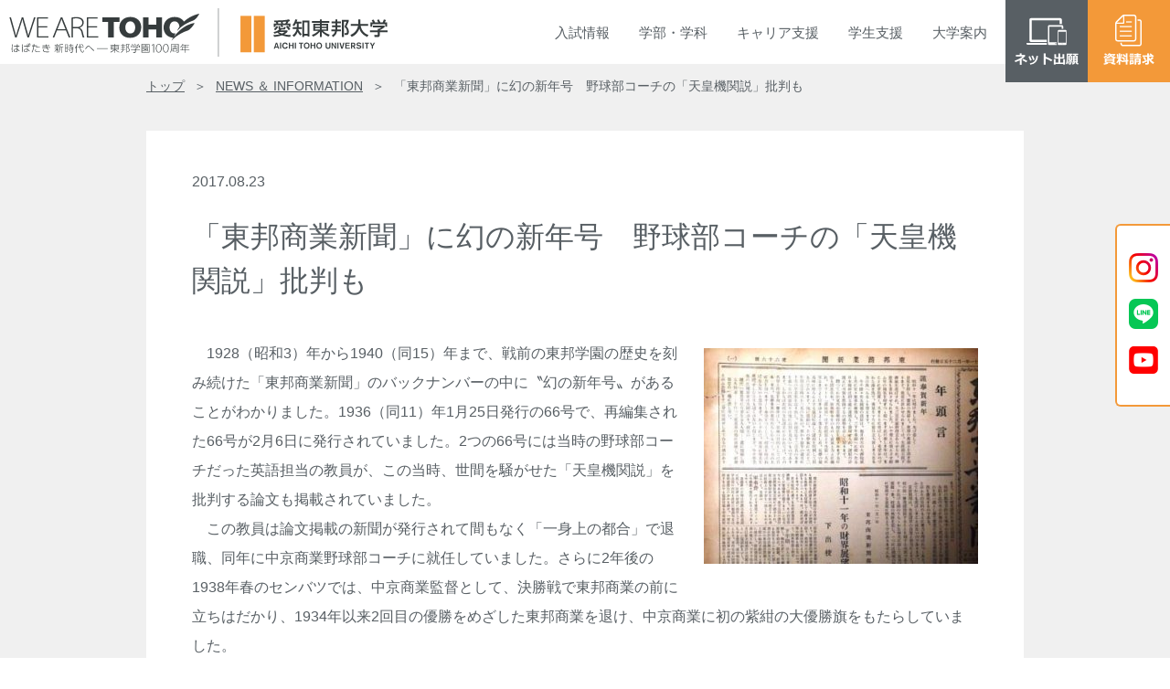

--- FILE ---
content_type: text/html; charset=UTF-8
request_url: https://www.aichi-toho.ac.jp/archives/10823
body_size: 21825
content:





















<!DOCTYPE html>
<html lang="ja">

<head prefix="og: http://ogp.me/ns#">
<!-- Google Tag Manager -->
<script>(function(w,d,s,l,i){w[l]=w[l]||[];w[l].push({'gtm.start':
new Date().getTime(),event:'gtm.js'});var f=d.getElementsByTagName(s)[0],
j=d.createElement(s),dl=l!='dataLayer'?'&l='+l:'';j.async=true;j.src=
'https://www.googletagmanager.com/gtm.js?id='+i+dl;f.parentNode.insertBefore(j,f);
})(window,document,'script','dataLayer','GTM-KLWM8CZ');</script>

<script>(function(w,d,s,l,i){w[l]=w[l]||[];w[l].push({'gtm.start':
new Date().getTime(),event:'gtm.js'});var f=d.getElementsByTagName(s)[0],
j=d.createElement(s),dl=l!='dataLayer'?'&l='+l:'';j.async=true;j.src=
'https://www.googletagmanager.com/gtm.js?id='+i+dl;f.parentNode.insertBefore(j,f);
})(window,document,'script','dataLayer','GTM-PCV9H24');</script>
<!-- End Google Tag Manager -->

<meta charset="UTF-8">
<meta name="viewport" content="width=device-width, initial-scale=1.0, minimum-scale=1.0, maximum-scale=1.0">
<meta name="format-detection" content="telephone=no">
<meta http-equiv="X-UA-Compatible" content="IE=edge">
<meta name="facebook-domain-verification" content="o311awulal6sz190wvjc4lhfst7ahy" />

<title>「東邦商業新聞」に幻の新年号　野球部コーチの「天皇機関説」批判も｜NEWS ＆ INFORMATION｜愛知東邦大学</title>

<meta name="keywords" content="">
<meta name="description" content="愛知東邦大学は、学生の夢を実現し、地域と共に歩む大学です。 学生一人ひとりを大切にする自由な校風の中で、他者から信頼される能力と人格を持つ、自立した職業人を育成しています。">

<meta property="og:url" content="https://www.aichi-toho.ac.jp/" />
<meta property="og:type" content="article" />
<meta property="og:title" content="愛知東邦大学" />
<meta property="og:description" content="愛知東邦大学は、学生の夢を実現し、地域と共に歩む大学です。 学生一人ひとりを大切にする自由な校風の中で、他者から信頼される能力と人格を持つ、自立した職業人を育成しています。" />
<meta property="og:site_name" content="愛知東邦大学" />
<meta property="og:image" content="https://www.aichi-toho.ac.jp/wp-content/themes/toho_wp/img/ogp.png" />

<link href="https://www.aichi-toho.ac.jp/wp-content/themes/toho_wp/favicon.ico" rel="shortcut icon" />

<!-- css area -->
<link href="https://www.aichi-toho.ac.jp/wp-content/themes/toho_wp/style.css" rel="stylesheet">

<!-- javaScript area -->
<script>
	document.createElement("picture");
</script>
<script src="https://www.aichi-toho.ac.jp/wp-content/themes/toho_wp/js/picturefill.min.js"></script>
<script src="https://www.aichi-toho.ac.jp/wp-content/themes/toho_wp/js/jquery-3.5.1.min.js"></script>
<script src="https://www.aichi-toho.ac.jp/wp-content/themes/toho_wp/js/script.js"></script>

<meta name='robots' content='max-image-preview:large' />
<link rel='dns-prefetch' href='//s.w.org' />
<link rel='stylesheet' id='wp-block-library-css'  href='https://www.aichi-toho.ac.jp/wp-includes/css/dist/block-library/style.min.css?ver=5.7.14' type='text/css' media='all' />
<link rel='stylesheet' id='UserAccessManagerLoginForm-css'  href='https://www.aichi-toho.ac.jp/wp-content/plugins/user-access-manager/assets/css/uamLoginForm.css?ver=2.2.14' type='text/css' media='screen' />
<link rel='stylesheet' id='wp-pagenavi-css'  href='https://www.aichi-toho.ac.jp/wp-content/plugins/wp-pagenavi/pagenavi-css.css?ver=2.70' type='text/css' media='all' />
<link rel="https://api.w.org/" href="https://www.aichi-toho.ac.jp/wp-json/" /><link rel="alternate" type="application/json" href="https://www.aichi-toho.ac.jp/wp-json/wp/v2/posts/10823" /><link rel="EditURI" type="application/rsd+xml" title="RSD" href="https://www.aichi-toho.ac.jp/xmlrpc.php?rsd" />
<link rel="wlwmanifest" type="application/wlwmanifest+xml" href="https://www.aichi-toho.ac.jp/wp-includes/wlwmanifest.xml" /> 
<link rel="canonical" href="https://www.aichi-toho.ac.jp/archives/10823" />
<link rel='shortlink' href='https://www.aichi-toho.ac.jp/?p=10823' />
<link rel="alternate" type="application/json+oembed" href="https://www.aichi-toho.ac.jp/wp-json/oembed/1.0/embed?url=https%3A%2F%2Fwww.aichi-toho.ac.jp%2Farchives%2F10823" />
<link rel="alternate" type="text/xml+oembed" href="https://www.aichi-toho.ac.jp/wp-json/oembed/1.0/embed?url=https%3A%2F%2Fwww.aichi-toho.ac.jp%2Farchives%2F10823&#038;format=xml" />
</head>

<body>
<!-- Google Tag Manager (noscript) -->
<noscript><iframe src="https://www.googletagmanager.com/ns.html?id=GTM-KLWM8CZ"
height="0" width="0" style="display:none;visibility:hidden"></iframe></noscript>

<noscript><iframe src="https://www.googletagmanager.com/ns.html?id=GTM-PCV9H24"
height="0" width="0" style="display:none;visibility:hidden"></iframe></noscript>
<!-- End Google Tag Manager (noscript) -->

<!-- header area -->
<header>
	<h1>
		<a href="/">
			<picture>
				<source media="(min-width: 769px)" srcset="https://www.aichi-toho.ac.jp/wp-content/themes/toho_wp/img/pc_logo.png"><img src="https://www.aichi-toho.ac.jp/wp-content/themes/toho_wp/img/sp_logo.png" alt="愛知東邦大学">
			</picture>
		</a>
	</h1>
</header><ul class="btn">
						<li>
			<a href="https://home.postanet.jp/PortalPublic/Identity/Account/Login?gkcd=012491"  target="_blank" class="applicant_btn">
				<picture>
					<source media="(min-width: 768px)" srcset="https://www.aichi-toho.ac.jp/wp-content/themes/toho_wp/img/btn_webshutsugan.png"><img src="https://www.aichi-toho.ac.jp/wp-content/themes/toho_wp/img/btn_webshutsugan_sp.png" alt="ネット出願">
				</picture>
			</a>
			</li>
							<li>
		<a href="/information/request">
			<picture>
				<source media="(min-width: 768px)" srcset="https://www.aichi-toho.ac.jp/wp-content/themes/toho_wp/img/btn_shiryo.png"><img src="https://www.aichi-toho.ac.jp/wp-content/themes/toho_wp/img/btn_shiryo_sp.png" alt="資料請求">
			</picture>
		</a>
	</li>
	<li class="nav_btn">
		<span></span><span></span><span></span>
		<span class="text"></span>
	</li>
</ul>

<!-- nav area -->
<nav>
	<ul class="nav_g">
		<li class="nav_dropbtn tab">入試<br class="pc_none">情報
			<ul class="nav_cont nav_nyushi">
				<li>
					<dl>
						<dt></dt>
						<dd><a href="/admission/opencampus">オープンキャンパス</a></dd>
						<dd><a href="/admission/privilege">アドバンスプログラム</a></dd>
						<dd><a href="/admission/selection">一般選抜入試紹介</a></dd>
						<dd><a href="/admission/recom01">学校推薦型選抜入試紹介</a></dd>
					</dl>
					<dl>
						<dt></dt>
						<dd><a href="/admission/recom02">総合型選抜入試紹介</a></dd>
						<dd><a href="/admission/specially">特別選抜入試紹介</a></dd>
						<dd><a href="/admission/essentials">募集要項・過去問題集・出願書類</a></dd>
						<dd><a href="/admission/web">ネット出願方法</a></dd>
						<dd><a href="/admission/past">入試結果・入学定員・募集人員</a></dd>
					</dl>
					<dl>
						<dt></dt>
						<dd><a href="/admission/schedule">入試スケジュール</a></dd>
						<!-- <dd><a href="/admission/capacity">入学定員・募集人員</a></dd> -->
						<dd><a href="/admission/calendar">受験生への事前告知</a></dd>
						<dd><a href="/admission/visit">先輩訪問・研究室訪問</a></dd>
						<dd><a href="/admission/leaflet">デジタルパンフレット・SNS</a></dd>
						<!-- <dd><a href="/admission/forteachers">高等学校進路指導の先生方へ</a></dd> -->
					</dl>
				</li>
			</ul>
		</li>

		<li class="nav_dropbtn">学部<br class="pc_none">・<br class="pc_none">学科
		<ul class="nav_cont nav_gakubu">
				<li>
					<dl>
						<dt>経営学部</dt>
						<dd><a href="/faculties/business/features">教育内容・特色（〜2024年度）</a></dd>
						<dd><a href="/faculties/business/syllabus">カリキュラム・シラバス（〜2024年度）</a></dd>
						<dd><a href="/faculties/business/features2025">教育内容・特色（2025年度〜）</a></dd>
						<dd><a href="/faculties/business/syllabus2025">カリキュラム・シラバス（2025年度〜）</a></dd>
					</dl>
					<dl>
						<dt>人間健康学部</dt>
						<dd><a href="/faculties/human/features">教育内容・特色（〜2025年度）</a></dd>
						<dd><a href="/faculties/human/syllabus">カリキュラム・シラバス（〜2025年度）</a></dd>
						<dd><a href="/faculties/human/features2026">教育内容・特色（2026年度〜）</a></dd>
						<dd><a href="/faculties/human/syllabus2026">カリキュラム・シラバス（2026年度〜）</a></dd>
					</dl>
					<dl>
						<dt>教育学部</dt>
						<dd><a href="/faculties/education/features">教育内容・特色</a></dd>
						<dd><a href="/faculties/education/syllabus">カリキュラム・シラバス</a></dd>
					</dl>
					<dl>
						<dt>総合教養科目</dt>
						<dd><a href="/faculties/liberalarts/features">教育内容・特色</a></dd>
						<dd><a href="/faculties/liberalarts/syllabus">カリキュラム・シラバス</a></dd>
					</dl>
					<dl>
						<dt>教育制度</dt>
						<dd><a href="/about/system/course_study">科⽬等履修制度・愛知県単位互換制度</a></dd>
						<dd><a href="/about/system/openeducation">オープンエデュケーション</a></dd>
						<dd><a href="/about/system/certification_program">修了認定プログラム</a></dd>
					</dl>
				</li>
			</ul>
		</li>

		<li class="nav_dropbtn">キャリア<br class="pc_none">支援
			<ul class="nav_cont nav_career">
				<li>
					<dl>
						<dt></dt>
						<dd><a href="/career/toho_step">東邦STEP</a></dd>
						<dd><a href="/career/program">キャリアサポート</a></dd>
					</dl>
					<dl>
						<dt></dt>
						<dd><a href="/career/qualification">免許・資格</a></dd>
						<dd><a href="/career/recruit">人事担当者様へのお願い</a></dd>
						<!-- <dd><a href="/career/result">先輩たちの声</a></dd> -->
					</dl>
					<!-- <dl>
						<dt></dt>
						<dd><a href="/career/recruit">人事担当者様へのお願い</a></dd>
					</dl> -->
				</li>
			</ul>
		</li>

		<li class="nav_dropbtn">学生<br class="pc_none">支援
			<ul class="nav_cont nav_shien">
				<li>
					<dl>
						<dt>キャンパスライフ</dt>
						<!-- <dd><a href="/campuslife/life/campus_guide">キャンパスガイド</a></dd> -->
						<dd><a href="/campuslife/life/club">クラブ・サークル</a></dd>
						<!-- <dd><a href="/campuslife/life/toho_lh">TOHO Learning House（学生寮）</a></dd> -->
						<dd><a href="/campuslife/life/apartment">下宿支援</a></dd>
						<dd><a href="/campuslife/life/certificate">各種証明書発行・申請手続</a></dd>
						<dd><a href="/campuslife/life/consultation">保健室・学生相談室</a></dd>
						<dd><a href="/campuslife/life/study_abroad">留学生支援</a></dd>
					</dl>
					<dl>
						<dt>国際交流・留学</dt>
						<dd><a href="/campuslife/global/international_exchange">留学支援体制</a></dd>
						<dd><a href="/campuslife/global/partner">交流協定校</a></dd>
					</dl>
					<dl>
						<dt>学費・経済支援</dt>
						<dd><a href="/campuslife/student_support/tuition">学納金・委託徴収金</a></dd>
						<dd><a href="/campuslife/student_support/learning">修学支援</a></dd>
						<dd><a href="/campuslife/student_support/scholarship">奨学金制度</a></dd>
						<dd><a href="/campuslife/student_support/kouenkai">後援会</a></dd>
					</dl>
				</li>
			</ul>
		</li>

		<li class="nav_dropbtn">大学<br class="pc_none">案内
			<ul class="nav_cont nav_daigaku">
				<li>
					<dl>
						<dt>大学概要</dt>
						<dd><a href="/about/outline/philosophy">教育理念・建学の精神・沿革</a></dd>
						<dd><a href="/about/outline/gc">ガバナンス・コード</a></dd>
						<dd><a href="/about/outline/gleeting">学長挨拶</a></dd>
						<dd><a href="/about/outline/policy">学士課程方針</a></dd>
						<dd><a href="/about/outline/kyoin">教員紹介</a></dd>
						<dd><a href="/about/outline/facilities">施設紹介</a></dd>
					</dl>
					<dl>
						<dt>研究活動</dt>
						<dd><a href="/about/guideline/basis">実施基準</a></dd>
						<dd><a href="/about/guideline/document">東邦学誌</a></dd>
					</dl>
					<dl>
						<dt>高大連携</dt>
						<dd><a href="/about/kodai/outside_lecture">高大連携プログラム</a></dd>
						<dd><a href="/about/kodai/self_branding">じぶんブランディング</a></dd>
					</dl>
					<dl>
						<dt>情報公開</dt>
						<dd><a href="/about/disclosure/research_info">教育研究情報</a></dd>
						<dd><a href="/about/disclosure/self_assessment">教員自己評価</a></dd>
						<dd><a href="/about/disclosure/self_evaluation">自己点検評価・大学機関別認証評価</a></dd>
						<dd><a href="/about/disclosure/teacher_training">教職課程</a></dd>
						<dd><a href="/about/disclosure/finance">財務情報</a></dd>
						<dd><a href="/about/disclosure/regulation_etc">規程等</a></dd>
					</dl>
					<!-- <dl>
						<dt>社会貢献</dt>
						<dd><a href="/about/socialcontributions/license_renewal">教員免許状更新講習</a></dd>
					</dl> -->
					<dl>
						<dt>地域・社会貢献</dt>
						<dd><a href="/about/regionalcontributions/cooperation">地域・産学・大学連携</a></dd>
					</dl>
					<dl>
						<dt>付属機関</dt>
						<dd><a href="/about/institutions/learning_info">学術情報センター</a></dd>
						<dd><a href="/about/institutions/career_support">キャリア支援センター</a></dd>
						<dd><a href="/about/institutions/teaching_support">教職支援センター</a></dd>
						<dd><a href="/about/institutions/iec">国際交流センター</a></dd>
						<dd><a href="/about/institutions/collaboration">地域・産学連携センター</a></dd>
						<dd><a href="/about/institutions/counseling_center">保健・学生相談センター</a></dd>
						<dd><a href="/about/institutions/regional_art_institute">地域創造研究所</a></dd>
					</dl>
					<dl>
						<dt>人権侵害への取り組み</dt>
						<dd><a href="/about/humanrights/our_guideline">ガイドライン</a></dd>
					</dl>
				</li>
			</ul>
		</li>
	</ul>

</nav>
<!-- css area -->
<link href="/wp-content/themes/toho_wp/css/single.css" rel="stylesheet">

<!-- main area -->
<main>

<article class="single">

	<ul class="breadcrumbs">
		<li><a href="/">トップ</a></li>
		<li><a href="/news_archive">NEWS ＆ INFORMATION</a></li>
		<li>「東邦商業新聞」に幻の新年号　野球部コーチの「天皇機関説」批判も</li>
	</ul>

		<section id="post-10823" class="sect_singlepage fadein post-10823 post type-post status-publish format-standard hentry category-news">

		<p class="single_date">2017.08.23</p>
		<h1 class="single_title">「東邦商業新聞」に幻の新年号　野球部コーチの「天皇機関説」批判も</h1>

		<p><a href="https://www.aichi-toho.ac.jp/wp-content/uploads/2017/08/170823_52.jpg" data-lightbox="wp_img"><img loading="lazy" width="300" height="236" class="alignright size-medium wp-image-10819" src="https://www.aichi-toho.ac.jp/wp-content/uploads/2017/08/170823_52-300x236.jpg" alt="" srcset="https://www.aichi-toho.ac.jp/wp-content/uploads/2017/08/170823_52-300x236.jpg 300w, https://www.aichi-toho.ac.jp/wp-content/uploads/2017/08/170823_52.jpg 428w" sizes="(max-width: 300px) 100vw, 300px" /></a></p>
<p>　1928（昭和3）年から1940（同15）年まで、戦前の東邦学園の歴史を刻み続けた「東邦商業新聞」のバックナンバーの中に〝幻の新年号〟があることがわかりました。1936（同11）年1月25日発行の66号で、再編集された66号が2月6日に発行されていました。2つの66号には当時の野球部コーチだった英語担当の教員が、この当時、世間を騒がせた「天皇機関説」を批判する論文も掲載されていました。<br />
　この教員は論文掲載の新聞が発行されて間もなく「一身上の都合」で退職、同年に中京商業野球部コーチに就任していました。さらに2年後の1938年春のセンバツでは、中京商業監督として、決勝戦で東邦商業の前に立ちはだかり、1934年以来2回目の優勝をめざした東邦商業を退け、中京商業に初の紫紺の大優勝旗をもたらしていました。</p>
<p>　「語り継ぐ東邦学園史」の<a href="http://www.toho-gakuen.jp/history_topics" target="_blank" rel="noopener noreferrer">第16回は「天皇機関説を批判した野球部コーチ」</a>です。ご覧ください。</p>
<div style="clear:both;"></div>
<p><a href="https://www.aichi-toho.ac.jp/wp-content/uploads/2017/08/170823_55-2.jpg" data-lightbox="wp_img"><img loading="lazy" width="300" height="218" class="alignleft size-medium wp-image-10822" src="https://www.aichi-toho.ac.jp/wp-content/uploads/2017/08/170823_55-2-300x218.jpg" alt="" srcset="https://www.aichi-toho.ac.jp/wp-content/uploads/2017/08/170823_55-2-300x218.jpg 300w, https://www.aichi-toho.ac.jp/wp-content/uploads/2017/08/170823_55-2.jpg 448w" sizes="(max-width: 300px) 100vw, 300px" /></a><a href="https://www.aichi-toho.ac.jp/wp-content/uploads/2017/08/170823_51.jpg" data-lightbox="wp_img"><img loading="lazy" width="300" height="212" class="alignright size-medium wp-image-10818" src="https://www.aichi-toho.ac.jp/wp-content/uploads/2017/08/170823_51-300x212.jpg" alt="" srcset="https://www.aichi-toho.ac.jp/wp-content/uploads/2017/08/170823_51-300x212.jpg 300w, https://www.aichi-toho.ac.jp/wp-content/uploads/2017/08/170823_51.jpg 448w" sizes="(max-width: 300px) 100vw, 300px" /></a></p>

	</section>
	<ul class="news_single_pager">
		<li>＜ <a href="https://www.aichi-toho.ac.jp/archives/10812" rel="prev">前のページへ</a></li>
		<li><a href="https://www.aichi-toho.ac.jp/archives/10851" rel="next">次のページへ</a> ＞</li>
	</ul>

	
	<p class="info_top"><a href="/news_archive">＜ トップに戻る</a></p>
	
</article>
</main>

<!-- footer area -->
<div class="side_sns">
	<div>
		<a href="https://www.instagram.com/aichitoho/?hl=ja" target="_blank">
			<picture>
				<img src="https://www.aichi-toho.ac.jp/wp-content/themes/toho_wp/img/side_btn_inst.png" alt="Instagram">
			</picture>
		</a>
		<a href="https://page.line.me/600qjxbf" target="_blank">
			<picture>
				<img src="https://www.aichi-toho.ac.jp/wp-content/themes/toho_wp/img/side_btn_line.png" alt="LINE">
			</picture>
		</a>
		<a href="https://www.youtube.com/channel/UCbLo3gonyACKmL393rdGlDg" target="_blank">
			<picture>
				<img src="https://www.aichi-toho.ac.jp/wp-content/themes/toho_wp/img/side_btn_youtube.png" alt="You Tube">
			</picture>
		</a>
	</div>
</div>
<footer>
	<p class="totop"><a href="#"></a></p>
	<div class="foot_001">
		<h1>
			<picture>
				<source media="(min-width: 768px)" srcset="https://www.aichi-toho.ac.jp/wp-content/themes/toho_wp/img/logo_foot.png"><img src="https://www.aichi-toho.ac.jp/wp-content/themes/toho_wp/img/logo_foot_sp.png" alt="愛知東邦大学">
			</picture>
		</h1>
		<p>〒465-8515<br>
		愛知県名古屋市名東区平和が丘三丁目11番地</p>
		<p class="foot_link_access"><a href="/information/access" class="arrow">access</a></p>
	</div>
	<!-- 検索エンジン -->
	<script async src="https://cse.google.com/cse.js?cx=f177df1fc35cc4a8e"></script>
	<div class="gcse-search"></div>
	<!-- 検索エンジン -->
	<p style="margin: 20px auto 0;">
		<a href="https://lines-spi.education.ne.jp/aichi-toho" target="_blank" style="padding: 0 5px;">
			<picture>
				<img src="https://www.aichi-toho.ac.jp/wp-content/themes/toho_wp/img/bnr_toho_e-learning.png" alt="東邦eトレ SPIeラーニング">
			</picture>
		</a>
		<a href="https://www.toho-gakuen.jp/donation" target="_blank" style="padding: 0 5px;">
			<picture>
				<img src="https://www.aichi-toho.ac.jp/wp-content/themes/toho_wp/img/bnr_toho_donation.png" alt="寄付のお願い">
			</picture>
		</a>
	</p>
	<div class="foot_002">
		<ul class="foot_list_text">
			<li><a href="https://www.toho-gakuen.jp/recruit" target="_blank">教員・職員採用情報</a></li>
			<li><a href="/information/privacy">個人情報保護方針</a></li>
			<li><a href="/information/sitepolicy">サイトポリシー</a></li>
			<li><a href="/information/sitemap">サイトマップ</a></li>
			<li><a href="/information/emergency">緊急時対応</a></li>
			<li><a href="https://www.toho-gakuen.jp/whistleblower" target="_blank">公益通報について</a></li>
			<li><a href="/information/inquiry">お問い合わせ</a></li>
		</ul>
		<ul class="foot_list_bnr">
			<li>
				<a href="https://www.toho-gakuen.jp/" target="_blank">
					<picture>
						<source media="(min-width: 768px)" srcset="https://www.aichi-toho.ac.jp/wp-content/themes/toho_wp/img/bnr_tohogakuen.png"><img src="https://www.aichi-toho.ac.jp/wp-content/themes/toho_wp/img/bnr_tohogakuen_sp.png" alt="東邦学園">
					</picture>
				</a>
			</li>
			<li>
				<a href="https://www.toho-h.ed.jp/" target="_blank">
					<picture>
						<source media="(min-width: 768px)" srcset="https://www.aichi-toho.ac.jp/wp-content/themes/toho_wp/img/bnr_tohohighschool.png"><img src="https://www.aichi-toho.ac.jp/wp-content/themes/toho_wp/img/bnr_tohohighschool_sp.png" alt="東邦高等学校">
					</picture>
				</a>
			</li>
		</ul>
		<address>Copyright © Aichi Toho , All rights reserved.</address>
	</div>
</footer>

<script type='text/javascript' src='https://www.aichi-toho.ac.jp/wp-includes/js/wp-embed.min.js?ver=5.7.14' id='wp-embed-js'></script>

</body>
</html>

--- FILE ---
content_type: text/css
request_url: https://www.aichi-toho.ac.jp/wp-content/themes/toho_wp/style.css
body_size: 99247
content:
@charset "UTF-8";
/*
Theme Name: 愛知東邦大学 Webサイト
Theme URI: https://www.aichi-toho.ac.jp/
Description: 愛知東邦大学 WebサイトのCSS
*/
/* //////////////////////////////////////
- reset
////////////////////////////////////// */
html, body, div, span, object, iframe, h1, h2, h3, h4, h5, h6, p, blockquote, pre, abbr, address, cite, code, del, dfn, em, img, ins, kbd, q, samp, small, strong, sub, sup, var, b, i, dl, dt, dd, ol, ul, li, fieldset, form, label, legend, table, caption, tbody, tfoot, thead, tr, th, td, article, aside, canvas, details, figcaption, figure, footer, header, hgroup, main, menu, nav, section, summary, time, mark, audio, video {
  margin: 0;
  padding: 0;
  border: 0;
  outline: 0;
  font-weight: normal;
  text-decoration: none;
  vertical-align: baseline;
  background: transparent;
  -webkit-box-sizing: border-box;
          box-sizing: border-box;
}

article, aside, details, figcaption, figure, footer, header, hgroup, main, menu, nav, section {
  display: block;
}

ul, ol, li {
  list-style: none;
  list-style-position: inside;
}

blockquote, q {
  quotes: none;
}

blockquote:before, blockquote:after {
  content: '';
  content: none;
}

q:before, q:after {
  content: '';
  content: none;
}

a {
  margin: 0;
  padding: 0;
  font-size: 100%;
  vertical-align: baseline;
  background: transparent;
  text-decoration: none;
}

ins {
  background-color: #ff9;
  color: #000;
  text-decoration: none;
}

mark {
  background-color: #ff9;
  color: #000;
  font-style: italic;
  font-weight: bold;
}

del {
  text-decoration: line-through;
}

abbr[title],
dfn[title] {
  border-bottom: 1px dotted;
  cursor: help;
}

table {
  border-collapse: collapse;
  border-spacing: 0;
}

hr {
  display: block;
  height: 1px;
  border: 0;
  border-top: 1px solid #cccccc;
  margin: 1em 0;
  padding: 0;
}

input,
select {
  vertical-align: middle;
}

/* //////////////////////////////////////
- common
////////////////////////////////////// */
body {
  font-family: Arial, 'メイリオ', Meiryo, 'Hiragino Kaku Gothic ProN','ヒラギノ角ゴ ProN W3', sans-serif;
  line-height: 1;
  font-weight: 400;
  color: #585F64;
  font-size: 16px;
  font-size: 1rem;
}

a {
  position: relative;
  text-decoration: none;
  -webkit-transition: all 0.3s;
  transition: all 0.3s;
}

a:hover {
  opacity: 0.8;
}

.arrow {
  padding-right: 44px;
  letter-spacing: 0.1em;
  font-size: 18px;
  font-size: 1.125rem;
}

@media screen and (max-width: 768px) {
  .arrow {
    font-size: 14px;
    font-size: 0.875rem;
  }
}

.arrow::before, .arrow::after {
  content: "";
  display: inline-block;
  position: absolute;
  top: 0;
  bottom: 0;
  right: 0;
  margin: auto;
}

.arrow::before {
  background-color: #ffffff;
  width: 32px;
  height: 1px;
  top: 3px;
  right: 1px;
}

.arrow::after {
  border-style: solid;
  border-width: 4px 0 0 6px;
  border-color: transparent transparent transparent #ffffff;
  width: 0;
  height: 0;
}

.pc_none {
  display: none;
}

@media screen and (max-width: 768px) {
  .pc_none {
    display: inline-block;
  }
}

.sp_none {
  display: inline-block;
}

@media screen and (max-width: 768px) {
  .sp_none {
    display: none;
  }
}

.fadein,
.fadein-delay {
  opacity: 0;
  -webkit-transform: translate(0, 50px);
          transform: translate(0, 50px);
  -webkit-transition: all 500ms;
  transition: all 500ms;
}

.fadein.scrollin,
.fadein-delay.scrollin {
  opacity: 1;
  -webkit-transform: translate(0, 0);
          transform: translate(0, 0);
}

.fadein-delay:nth-of-type(2) {
  -webkit-transition-delay: 200ms;
          transition-delay: 200ms;
}

.fadein-delay:nth-of-type(3) {
  -webkit-transition-delay: 400ms;
          transition-delay: 400ms;
}

.fadein-delay:nth-of-type(4) {
  -webkit-transition-delay: 600ms;
          transition-delay: 600ms;
}

.fadein-delay:nth-of-type(5) {
  -webkit-transition-delay: 800ms;
          transition-delay: 800ms;
}

.fadein-delay:nth-of-type(6) {
  -webkit-transition-delay: 1000ms;
          transition-delay: 1000ms;
}

.fadein-delay:nth-of-type(7) {
  -webkit-transition-delay: 1200ms;
          transition-delay: 1200ms;
}

.fadein-delay:nth-of-type(8) {
  -webkit-transition-delay: 1400ms;
          transition-delay: 1400ms;
}

/* //////////////////////////////////////
- header
////////////////////////////////////// */
header {
  position: fixed;
  top: 0;
  background-color: #ffffff;
  display: -webkit-box;
  display: -ms-flexbox;
  display: flex;
  -webkit-box-pack: justify;
      -ms-flex-pack: justify;
          justify-content: space-between;
  -webkit-box-align: center;
      -ms-flex-align: center;
          align-items: center;
  -ms-flex-wrap: wrap;
      flex-wrap: wrap;
  -ms-flex-line-pack: center;
      align-content: center;
  margin: 0 auto;
  width: calc(100%);
  height: 70px;
  z-index: 8;
}

header h1 a {
  display: block;
  padding: 6px 10px 0;
}

@media screen and (max-width: 768px) {
  header {
    height: 60px;
    padding-left: 10px;
  }
  header h1 {
    width: calc(100% - 190px);
  }
  header h1 a {
    padding: 6px 0 0;
  }
  header img {
    max-width: 175px;
    width: 100%;
    height: auto;
    /* width: auto;
    height: 36px; */
  }
}

ul.btn {
  display: -webkit-box;
  display: -ms-flexbox;
  display: flex;
  -webkit-box-pack: end;
      -ms-flex-pack: end;
          justify-content: flex-end;
  -webkit-box-align: center;
      -ms-flex-align: center;
          align-items: center;
  -ms-flex-wrap: nowrap;
      flex-wrap: nowrap;
  -ms-flex-line-pack: center;
      align-content: center;
  position: fixed;
  top: 0;
  right: 0;
  z-index: 10;
}

ul.btn li {
  background-color: #ffffff;
  line-height: 0;
}

ul.btn img {
  width: 100%;
  height: auto;
}

@media screen and (max-width: 768px) {
  ul.btn img {
    width: 60px;
    height: 60px;
  }
}

ul.btn .nav_btn {
  display: none;
  background-color: #ffffff;
  border: 2px solid #F39939;
  color: #F39939;
  font-size: 11px;
  font-size: 0.6875rem;
  width: 60px;
  height: 60px;
  text-align: center;
  padding-top: 44px;
  position: relative;
}

@media screen and (max-width: 768px) {
  ul.btn .nav_btn {
    display: inline-block;
  }
}

ul.btn .nav_btn span {
  position: absolute;
  background-color: #F39939;
  display: block;
  width: 20px;
  height: 2px;
  left: 0;
  right: 0;
  margin: auto;
}

ul.btn .nav_btn span:nth-child(1) {
  top: 15px;
}

ul.btn .nav_btn span:nth-child(2) {
  top: 22px;
}

ul.btn .nav_btn span:nth-child(3) {
  top: 29px;
}

ul.btn .nav_btn span.text {
  background-color: transparent;
  width: auto;
  height: auto;
  bottom: 14px;
  color: #F39939;
}

ul.btn .nav_btn span.text::before {
  content: "menu";
}

ul.btn .nav_btn.active span:nth-child(1) {
  -webkit-box-shadow: 0px 0px 0px 2px #ffffff;
          box-shadow: 0px 0px 0px 2px #ffffff;
  -webkit-transform: translateY(7px) rotate(-45deg);
          transform: translateY(7px) rotate(-45deg);
  z-index: 2;
}

ul.btn .nav_btn.active span:nth-child(2) {
  opacity: 0;
}

ul.btn .nav_btn.active span:nth-child(3) {
  -webkit-transform: translateY(-7px) rotate(45deg);
          transform: translateY(-7px) rotate(45deg);
}

ul.btn .nav_btn.active span.text::before {
  content: "close";
}

/* //////////////////////////////////////
- nav
////////////////////////////////////// */
nav {
  position: fixed;
  top: 0;
  right: 0;
  z-index: 9;
}

@media screen and (max-width: 768px) {
  nav {
    height: calc(100% - 60px);
    top: 60px;
    width: 100%;
    display: none;
  }
}

nav .nav_g {
  background-color: #ffffff;
  display: -webkit-box;
  display: -ms-flexbox;
  display: flex;
  -webkit-box-pack: end;
      -ms-flex-pack: end;
          justify-content: flex-end;
  -webkit-box-align: center;
      -ms-flex-align: center;
          align-items: center;
  -ms-flex-wrap: wrap;
      flex-wrap: wrap;
  -ms-flex-line-pack: center;
      align-content: center;
  height: 70px;
  padding-right: 200px;
}

@media screen and (max-width: 768px) {
  nav .nav_g {
    background-color: #C9C9C9;
    display: -webkit-box;
    display: -ms-flexbox;
    display: flex;
    -ms-flex-pack: distribute;
        justify-content: space-around;
    -webkit-box-align: start;
        -ms-flex-align: start;
            align-items: flex-start;
    -ms-flex-wrap: nowrap;
        flex-wrap: nowrap;
    -ms-flex-line-pack: center;
        align-content: center;
    height: calc(100%);
    padding-right: 0px;
  }
}

nav .nav_g li {
  display: -webkit-box;
  display: -ms-flexbox;
  display: flex;
  -webkit-box-pack: center;
      -ms-flex-pack: center;
          justify-content: center;
  -webkit-box-align: center;
      -ms-flex-align: center;
          align-items: center;
  -ms-flex-wrap: wrap;
      flex-wrap: wrap;
  -ms-flex-line-pack: center;
      align-content: center;
  font-size: 15px;
  font-size: 0.9375rem;
  margin-left: 32px;
  height: 70px;
}

@media screen and (max-width: 768px) {
  nav .nav_g li.nav_dropbtn {
    font-size: 13px;
    font-size: 0.8125rem;
    line-height: 1.5;
    height: 75px;
    margin-left: 0px;
    width: calc(100% / 5);
    border-left: 1px solid #595757;
    text-align: center;
    border-bottom: 2px solid #F39939;
  }
}

@media screen and (max-width: 768px) {
  nav .nav_g li:nth-child(1).nav_dropbtn {
    border-left: none;
  }
}

nav .nav_g li.nav_dropbtn:hover {
  padding: 3px 0 0;
  border-bottom: 3px solid #F39939;
}

@media screen and (max-width: 768px) {
  nav .nav_g li.nav_dropbtn:hover {
    border-bottom: none;
  }
}

@media screen and (max-width: 768px) {
  nav .nav_g li.tab {
    background-color: #ffffff;
    border-top: 2px solid #F39939;
    border-left: 2px solid #F39939;
    border-right: 2px solid #F39939;
    border-bottom: none;
  }
}

@media screen and (max-width: 768px) {
  nav .nav_g li:nth-child(1).nav_dropbtn.tab {
    border-left: 2px solid #F39939;
  }
}

nav .nav_g li.tab_next {
  border-left: none;
}

@media screen and (max-width: 768px) {
  nav .nav_g li.tab::before {
    content: "";
    background-color: #F39939;
    display: block;
    position: absolute;
    width: 40px;
    height: 2px;
    top: 73px;
  }
}

nav .nav_cont {
  background-color: #ffffff;
  border: 3px solid #F39939;
  display: -webkit-box;
  display: -ms-flexbox;
  display: flex;
  -webkit-box-pack: center;
      -ms-flex-pack: center;
          justify-content: center;
  -webkit-box-align: center;
      -ms-flex-align: center;
          align-items: center;
  -ms-flex-wrap: wrap;
      flex-wrap: wrap;
  -ms-flex-line-pack: center;
      align-content: center;
  width: 100%;
  position: fixed;
  left: 0;
  top: 70px;
  overflow: auto;
  display: none;
}

@media screen and (max-width: 768px) {
  nav .nav_cont {
    background-color: #ffffff;
    position: absolute;
    height: calc(100% - 75px);
    border: 2px solid #F39939;
    border-top: none;
    top: 75px;
  }
}

@media screen and (max-width: 768px) {
  nav .nav_cont.nav_nyushi {
    display: block;
  }
}

nav .nav_cont li {
  display: -webkit-box;
  display: -ms-flexbox;
  display: flex;
  -webkit-box-pack: start;
      -ms-flex-pack: start;
          justify-content: flex-start;
  -webkit-box-align: center;
      -ms-flex-align: center;
          align-items: center;
  -ms-flex-wrap: wrap;
      flex-wrap: wrap;
  -ms-flex-line-pack: start;
      align-content: flex-start;
  -webkit-box-orient: vertical;
  -webkit-box-direction: normal;
      -ms-flex-direction: column;
          flex-direction: column;
  margin: auto;
}

@media screen and (max-width: 768px) {
  nav .nav_cont li {
    background-color: #ffffff;
    display: block;
    max-width: inherit;
    height: calc(100%);
    padding: 0 25px;
  }
}

nav .nav_cont li dl {
  display: -webkit-box;
  display: -ms-flexbox;
  display: flex;
  -webkit-box-orient: vertical;
  -webkit-box-direction: normal;
      -ms-flex-flow: column wrap;
          flex-flow: column wrap;
  width: calc(100% / 4);
  margin: 40px 37px 0 0;
}

@media screen and (max-width: 768px) {
  nav .nav_cont li dl {
    width: calc(100%);
    margin: 30px 37px 0 0;
  }
}

nav .nav_cont li dt {
  font-size: 18px;
  font-size: 1.125rem;
  border-bottom: 1px solid #585F64;
  font-weight: bold;
  padding-bottom: 14px;
}

@media screen and (max-width: 768px) {
  nav .nav_cont li dt {
    font-size: 14px;
    font-size: 0.875rem;
    text-align: left;
  }
}

nav .nav_cont li dd {
  border-bottom: 1px solid #585F64;
}

@media screen and (max-width: 768px) {
  nav .nav_cont li dd {
    font-size: 14px;
    font-size: 0.875rem;
  }
}

nav .nav_cont li dd a {
  display: -webkit-box;
  display: -ms-flexbox;
  display: flex;
  -webkit-box-pack: start;
      -ms-flex-pack: start;
          justify-content: flex-start;
  -webkit-box-align: center;
      -ms-flex-align: center;
          align-items: center;
  -ms-flex-wrap: wrap;
      flex-wrap: wrap;
  -ms-flex-line-pack: center;
      align-content: center;
  color: #585F64;
  height: 50px;
}

nav .nav_cont li dd a::before, nav .nav_cont li dd a::after {
  content: "";
  display: inline-block;
  position: absolute;
  top: 0;
  bottom: 0;
  right: 6px;
  margin: auto;
}

nav .nav_cont li dd a::before {
  background-color: #585F64;
  width: 13px;
  height: 1px;
  top: 3px;
  right: 7px;
}

nav .nav_cont li dd a::after {
  border-style: solid;
  border-width: 4px 0 0 6px;
  border-color: transparent transparent transparent #585F64;
  width: 0;
  height: 0;
}

nav .nav_cont li dd a:hover {
  opacity: 1;
  background-color: rgba(243, 153, 57, 0.1);
}

nav .nav_daigaku li {
  max-width: 1056px;
  width: calc(100%);
  height: 590px;
}

/* nav .nav_daigaku dl:nth-child(1),
nav .nav_daigaku dl:nth-child(2) {
  width: 244px;
}

nav .nav_daigaku dl:nth-child(3),
nav .nav_daigaku dl:nth-child(4) {
  width: 200px;
}

nav .nav_daigaku dl:nth-child(5),
nav .nav_daigaku dl:nth-child(6) {
  width: 298px;
}

nav .nav_daigaku dl:nth-child(7),
nav .nav_daigaku dl:nth-child(8),
nav .nav_daigaku dl:nth-child(9) {
  width: 198px;
  margin: 40px 0 0 0;
} */

@media screen and (max-width: 768px) {
  nav .nav_daigaku dl:nth-child(1),
  nav .nav_daigaku dl:nth-child(2),
  nav .nav_daigaku dl:nth-child(3),
  nav .nav_daigaku dl:nth-child(4),
  nav .nav_daigaku dl:nth-child(5),
  nav .nav_daigaku dl:nth-child(6),
  nav .nav_daigaku dl:nth-child(7),
  nav .nav_daigaku dl:nth-child(8),
  nav .nav_daigaku dl:nth-child(9) {
    width: calc(100%);
  }
  nav .nav_daigaku li dl:last-of-type {
    padding-bottom: 50px;
  }
  nav .nav_daigaku li {
    height: 100%;
  }
}

nav .nav_gakubu li {
  max-width: 960px;
  width: calc(100%);
  height: 610px;
}

nav .nav_gakubu li dl {
  /* max-width: 292px;
  width: calc(100% / 3); */
  max-width: 460px;
  width: calc(100% / 2);
}

/* nav .nav_gakubu li dl:last-of-type {
  margin: 40px 0 0 0;
} */

@media screen and (max-width: 768px) {
  nav .nav_gakubu li {
    height: 100%;
  }
  nav .nav_gakubu li dl {
    max-width: inherit;
    width: calc(100%);
  }
  nav .nav_gakubu li dl:last-of-type {
    padding-bottom: 50px;
    margin-top: 30px;
  }
}

nav .nav_nyushi li {
  max-width: 960px;
  width: calc(100%);
  height: 340px;
}

nav .nav_nyushi li dl {
  max-width: 292px;
  width: calc(100% / 3);
}

nav .nav_nyushi li dt {
  display: none;
}

nav .nav_nyushi li dl:last-of-type {
  margin: 40px 0 0 0;
}

@media screen and (max-width: 768px) {
  nav .nav_nyushi li {
    height: 100%;
  }
  nav .nav_nyushi li dl {
    max-width: inherit;
    width: calc(100%);
    margin-top: 0;
  }
  nav .nav_nyushi li dl:first-of-type {
    margin-top: 30px;
  }
  nav .nav_nyushi li dl:last-of-type {
    margin: 0;
    padding-bottom: 50px;
  }
}

nav .nav_shien li {
  max-width: 960px;
  width: calc(100%);
  height: 370px;
}

nav .nav_shien li dl {
  max-width: 292px;
  width: calc(100% / 3);
  height: 100%;
}

nav .nav_shien li dl:last-of-type {
  margin: 40px 0 0 0;
}

@media screen and (max-width: 768px) {
  nav .nav_shien li {
    height: 100%;
  }
  nav .nav_shien li dl {
    max-width: inherit;
    width: calc(100%);
    height: auto;
  }
  nav .nav_shien li dl:last-of-type {
    padding-bottom: 50px;
  }
}

nav .nav_career li {
  max-width: 960px;
  width: calc(100%);
  height: 200px;
}

nav .nav_career li dl {
  /* max-width: 292px;
  width: calc(100% / 3); */
  max-width: 460px;
  width: calc(100% / 2);
}

nav .nav_career li dt {
  display: none;
}

nav .nav_career li dl:last-of-type {
  margin: 40px 0 0 0;
}

@media screen and (max-width: 768px) {
  nav .nav_career li {
    height: 100%;
  }
  nav .nav_career li dl {
    max-width: inherit;
    width: calc(100%);
    margin-top: 0;
  }
  nav .nav_career li dl:first-of-type {
    margin-top: 30px;
  }
  nav .nav_career li dl:last-of-type {
    margin: 0;
    padding-bottom: 50px;
  }
}

/* //////////////////////////////////////
- main
////////////////////////////////////// */
main {
  margin: 70px auto 0;
  width: calc(100%);
}

@media screen and (max-width: 768px) {
  main {
    margin: 60px auto 0;
  }
}

/* //////////////////////////////////////
- aside（サイドバー）
////////////////////////////////////// */
aside {
  margin: 0 auto;
  width: calc(100%);
}

/* //////////////////////////////////////
- トップへ戻る
////////////////////////////////////// */
/*トップへ戻るボタン*/
.totop {
  position: fixed;
  bottom: 20px;
  right: 20px;
  display: block;
  background-color: #F39939;
  background-image: url(img/totop.png);
  background-position: 50% 50%;
  background-repeat: no-repeat;
  color: #fff;
  text-decoration: none;
  font-weight: bold;
  font-size: 11px;
  width: 64px;
  height: 64px;
  text-align: center;
  line-height: 22px;
  border-radius: 60px;
  -webkit-box-sizing: border-box;
          box-sizing: border-box;
  z-index: 5;
}

@media screen and (max-width: 768px) {
  .totop {
    display: none !important;
  }
}

.totop a {
  display: block;
  width: 64px;
  height: 64px;
}

@media screen and (max-width: 768px) {
  .totop a {
    width: 64px;
    height: 64px;
  }
}

.totop:hover {
  opacity: 0.7;
}

/* //////////////////////////////////////
- footer
////////////////////////////////////// */
footer {
  background-color: #222222;
  color: #ffffff;
  text-align: center;
  margin: 0 auto;
  width: calc(100%);
  position: relative;
}
@media screen and (max-width: 768px) {
  footer {
    padding-bottom: 55px;
  }
}

footer a {
  color: #ffffff;
}

footer div.foot_001 {
  background-image: url(img/bg_foot.jpg);
  background-position: 50% 50%;
  background-size: cover;
  background-repeat: no-repeat;
  height: 280px;
  padding-top: 50px;
}

footer .gcse-search {
  width: 100%;
}
footer .gsc-control-cse {
  border: 1px solid #fff;
  margin: 20px auto 0;
  width: 320px;
}
footer .gs-title {
  text-align: left;
}

@media screen and (max-width: 768px) {
  footer div.foot_001 {
    background-image: url(img/bg_foot_sp.jpg);
    height: 240px;
  }
  footer div.foot_001 .gsc-control-cse {
    width: 80%;
  }
}

footer div.foot_002 {
  padding: 50px 0 18px;
}

footer h1 {
  font-size: 24px;
  font-size: 1.5rem;
  margin: 0 auto 24px;
}

@media screen and (max-width: 768px) {
  footer h1 {
    font-size: 16px;
    font-size: 1rem;
    margin: 0 auto 10px;
  }
}

footer h1 img {
  line-height: 1;
  max-width: 972px;
  width: auto;
}

@media screen and (max-width: 1023px) {
  footer h1 img {
    width: auto;
    height: 41px;
  }
}

footer p {
  line-height: 1.5;
}

@media screen and (max-width: 768px) {
  footer p {
    font-size: 14px;
    font-size: 0.875rem;
    line-height: 1.8;
  }
}

footer p.foot_link_access {
  border-bottom: 2px solid #ffffff;
  margin-top: 16px;
  display: inline-block;
  -webkit-transition: all 0.3s;
  transition: all 0.3s;
}

footer p.foot_link_access::before {
  content: "";
  display: inline-block;
  background-image: url(img/ico_map.png);
  background-repeat: no-repeat;
  vertical-align: middle;
  width: 14px;
  height: 19px;
  margin-right: 8px;
}

footer p.foot_link_access:hover {
  opacity: 0.8;
}

footer p.foot_link_access a {
  display: inline-block;
  opacity: 1;
  padding-bottom: 4px;
}

footer .foot_list_text {
  font-size: 16px;
  font-size: 1rem;
  display: -webkit-box;
  display: -ms-flexbox;
  display: flex;
  -webkit-box-pack: center;
      -ms-flex-pack: center;
          justify-content: center;
  -webkit-box-align: center;
      -ms-flex-align: center;
          align-items: center;
  -ms-flex-wrap: wrap;
      flex-wrap: wrap;
  -ms-flex-line-pack: center;
      align-content: center;
  margin: 0 auto 20px;
  max-width: 600px;
  width: calc(100%);
}

@media screen and (max-width: 768px) {
  footer .foot_list_text {
    font-size: 12px;
    font-size: 0.75rem;
  }
}

footer .foot_list_text li {
  margin: 0 24px 16px;
}

footer .foot_list_bnr {
  display: -webkit-box;
  display: -ms-flexbox;
  display: flex;
  -webkit-box-pack: justify;
      -ms-flex-pack: justify;
          justify-content: space-between;
  -webkit-box-align: center;
      -ms-flex-align: center;
          align-items: center;
  -ms-flex-wrap: wrap;
      flex-wrap: wrap;
  -ms-flex-line-pack: center;
      align-content: center;
  max-width: 900px;
  width: calc(100%);
  margin: 0 auto 40px;
}

@media screen and (max-width: 1023px) {
  footer .foot_list_bnr {
    padding: 0 15px;
  }
}

footer .foot_list_bnr li {
  width: calc(50% - 8px);
}

footer .foot_list_bnr li img {
  width: calc(100%);
  height: auto;
}

footer address {
  font-size: 14px;
  font-size: 0.875rem;
  font-style: normal;
}

@media screen and (max-width: 768px) {
  footer address {
    font-size: 10px;
    font-size: 0.625rem;
  }
}

.breadcrumbs {
  display: none !important;
}

/* //////////////////////////////////////
- side
////////////////////////////////////// */
.side_sns {
  position: fixed;
  top: 0;
  right: 0;
  display: -webkit-box;
  display: -ms-flexbox;
  display: flex;
  -ms-flex-line-pack: center;
      align-content: center;
  -webkit-box-align: center;
      -ms-flex-align: center;
          align-items: center;
  -ms-flex-wrap: wrap;
      flex-wrap: wrap;
  width: 60px;
  height: 100vh;
  z-index: 6;
  pointer-events: none;
}

.side_sns > div {
  background-color: #fff;
  display: -webkit-box;
  display: -ms-flexbox;
  display: flex;
  -webkit-box-orient: vertical;
  -webkit-box-direction: normal;
      -ms-flex-direction: column;
          flex-direction: column;
  -webkit-box-pack: justify;
      -ms-flex-pack: justify;
          justify-content: space-between;
  width: 60px;
  border-radius: 6px 0 0 6px;
  border-top: 2px solid #F39939;
  border-bottom: 2px solid #F39939;
  border-left: 2px solid #F39939;
  height: 200px;
  padding: 30px 0;
  margin-bottom: 30px;
  pointer-events: all;
}

.side_sns a {
  display: -webkit-box;
  display: -ms-flexbox;
  display: flex;
  -webkit-box-align: center;
      -ms-flex-align: center;
          align-items: center;
  -webkit-box-pack: center;
      -ms-flex-pack: center;
          justify-content: center;
}

.side_sns img {
  width: 32px;
  height: auto;
}

@media screen and (max-width: 768px) {
  .side_sns {
    top: auto;
    bottom: 0;
    width: 100%;
    height: 55px;
    background-color: rgba(160, 160, 160, 0.6);
    -webkit-box-align: center;
        -ms-flex-align: center;
            align-items: center;
  }
  .side_sns > div {
    background-color: transparent;
    border: none;
    -webkit-box-orient: horizontal;
    -webkit-box-direction: normal;
        -ms-flex-direction: row;
            flex-direction: row;
    width: 100%;
    height: 45px;
    padding: 0 2%;
    margin: 0;
  }
  .side_sns picture {
    line-height: 0;
  }
  .side_sns a {
    width: calc(32%);
    background-color: #fff;
    border-radius: 6px;
    height: 45px;
  }
  .side_sns img {
    width: 30px;
    height: auto;
  }
}
/* //////////////////////////////////////
- IE対策
////////////////////////////////////// */
/* //////////////////////////////////////
- INDEX
////////////////////////////////////// */
.sec_wrap {
  max-width: 960px;
  width: calc(100%);
  margin: auto;
}

.sec_urgent_notice div {
  font-size: 16px;
  font-size: 1rem;
  display: -webkit-box;
  display: -ms-flexbox;
  display: flex;
  -webkit-box-pack: start;
      -ms-flex-pack: start;
          justify-content: flex-start;
  -webkit-box-align: center;
      -ms-flex-align: center;
          align-items: center;
  -ms-flex-wrap: wrap;
      flex-wrap: wrap;
  -ms-flex-line-pack: center;
      align-content: center;
  background: transparent url(img/top/ico_info.png) no-repeat 0 50%;
  background-size: auto;
  color: #FF0000;
  padding: 6px 0 6px 35px;
  margin: 0px 45px 0;
}

@media screen and (max-width: 768px) {
  .sec_urgent_notice div {
    font-size: 14px;
    font-size: 0.875rem;
    background: transparent url(img/top/ico_info_sp.png) no-repeat 0 50%;
    background-size: 19px 19px;
    padding: 3px 0 2px 23px;
    margin: 0px 20px 0;
  }
}

.sec_urgent_notice span {
  display: inline-block;
  margin-right: 10px;
}

.sec_urgent_notice p {
  display: block;
}

.sec_urgent_notice a {
  color: #FF0000;
}

.sec_keyvisual {
  display: -webkit-box;
  display: -ms-flexbox;
  display: flex;
  -webkit-box-pack: center;
      -ms-flex-pack: center;
          justify-content: center;
  -webkit-box-align: center;
      -ms-flex-align: center;
          align-items: center;
  -ms-flex-wrap: wrap;
      flex-wrap: wrap;
  -ms-flex-line-pack: center;
      align-content: center;
  height: calc(100vh - 70px);
}

.sec_keyvisual img {
  width: auto;
}

.sec_face_course,
.sec_face_entranceexam,
.sec_face_study {
  position: relative;
  overflow: hidden;
  background-position: 50% 50%;
  background-repeat: no-repeat;
  background-size: cover;
  width: calc(100%);
  height: 480px;
}

@media screen and (max-width: 768px) {
  .sec_face_course,
  .sec_face_entranceexam,
  .sec_face_study {
    display: -webkit-box;
    display: -ms-flexbox;
    display: flex;
    -webkit-box-pack: justify;
        -ms-flex-pack: justify;
            justify-content: space-between;
    -webkit-box-align: end;
        -ms-flex-align: end;
            align-items: flex-end;
    -ms-flex-wrap: wrap;
        flex-wrap: wrap;
    -ms-flex-line-pack: end;
        align-content: flex-end;
    background-position: 50% 0%;
  }
}

.sec_face_course::before,
.sec_face_entranceexam::before,
.sec_face_study::before {
  position: absolute;
  content: "";
  display: block;
  width: 100%;
  height: 100%;
  top: 0;
  background-position: 50% 50%;
  background-size: cover;
  -webkit-transition: all 0.5s;
  transition: all 0.5s;
  z-index: 0;
}

.sec_face_course:hover::before,
.sec_face_entranceexam:hover::before,
.sec_face_study:hover::before {
  -webkit-transform: scale(1.1);
          transform: scale(1.1);
}

.sec_face_course a,
.sec_face_entranceexam a,
.sec_face_study a {
  color: #585F64;
  display: block;
  width: 100%;
  height: calc(100%);
}

.sec_face_course div,
.sec_face_entranceexam div,
.sec_face_study div {
  background-color: rgba(255, 255, 255, 0.9);
  position: absolute;
  top: 30px;
  bottom: 0;
  left: 0;
  right: 0;
  height: 320px;
  margin: auto;
  z-index: 1;
}

@media screen and (max-width: 768px) {
  .sec_face_course div,
  .sec_face_entranceexam div,
  .sec_face_study div {
    position: absolute;
    height: auto;
    padding-bottom: 10px;
    top: 0;
    bottom: 20px;
  }
}

.sec_face_course h2,
.sec_face_entranceexam h2,
.sec_face_study h2 {
  font-size: 42px;
  font-size: 2.625rem;
  font-weight: bold;
  line-height: 1.3;
  border-left: 5px solid #F39939;
  padding: 24px 0 0 20px;
}

@media screen and (max-width: 768px) {
  .sec_face_course h2,
  .sec_face_entranceexam h2,
  .sec_face_study h2 {
    font-size: 30px;
    font-size: 1.875rem;
    padding: 14px 0 0 10px;
  }
}

@media screen and (max-width: 360px) {
  .sec_face_course h2,
  .sec_face_entranceexam h2,
  .sec_face_study h2 {
    font-size: 26px;
    font-size: 1.625rem;
  }
}

.sec_face_course h2 span,
.sec_face_entranceexam h2 span,
.sec_face_study h2 span {
  color: #F39939;
  font-weight: bold;
  margin-bottom: 10px;
}

@media screen and (max-width: 768px) {
  .sec_face_course h2 span,
  .sec_face_entranceexam h2 span,
  .sec_face_study h2 span {
    margin-bottom: 5px;
  }
}

.sec_face_course h2 span.subttl,
.sec_face_entranceexam h2 span.subttl,
.sec_face_study h2 span.subttl {
  color: #585F64;
  display: block;
  font-size: 20px;
  font-size: 1.25rem;
  letter-spacing: 0em;
}

@media screen and (max-width: 768px) {
  .sec_face_course h2 span.subttl,
  .sec_face_entranceexam h2 span.subttl,
  .sec_face_study h2 span.subttl {
    font-size: 11px;
    font-size: 0.6875rem;
  }
}

.sec_face_course p,
.sec_face_entranceexam p,
.sec_face_study p {
  font-size: 16px;
  font-size: 1rem;
  line-height: 1.8;
  padding: 20px 0 20px 28px;
}

@media screen and (max-width: 768px) {
  .sec_face_course p,
  .sec_face_entranceexam p,
  .sec_face_study p {
    font-size: 14px;
    font-size: 0.875rem;
    padding: 10px 10px 10px 18px;
  }
}

.sec_face_course p.face_more,
.sec_face_entranceexam p.face_more,
.sec_face_study p.face_more {
  position: relative;
  text-align: right;
  padding: 0 44px 0 28px;
  margin-right: 30px;
}

@media screen and (max-width: 768px) {
  .sec_face_course p.face_more,
  .sec_face_entranceexam p.face_more,
  .sec_face_study p.face_more {
    display: inline-block;
    text-align: left;
    padding: 0 44px 0 18px;
  }
}

.sec_face_course .arrow,
.sec_face_entranceexam .arrow,
.sec_face_study .arrow {
  color: #585F64;
}

.sec_face_course .arrow::before,
.sec_face_entranceexam .arrow::before,
.sec_face_study .arrow::before {
  background-color: #585F64;
}

.sec_face_course .arrow::after,
.sec_face_entranceexam .arrow::after,
.sec_face_study .arrow::after {
  border-color: transparent transparent transparent #585F64;
}

.sec_face_entranceexam::before {
  background-image: url(img/top/bg_face_entranceexam.jpg);
}

@media screen and (max-width: 768px) {
  .sec_face_entranceexam::before {
    background-image: url(img/top/bg_face_entranceexam_sp.jpg);
  }
}

.sec_face_entranceexam div {
  right: 50%;
  width: 495px;
}

@media screen and (max-width: 1023px) {
  .sec_face_entranceexam div {
    right: auto;
    left: 3%;
  }
}

@media screen and (max-width: 768px) {
  .sec_face_entranceexam div {
    height: 246px;
    right: 0;
    left: 0;
    top: auto;
    bottom: 20px;
    width: calc(100% - 30px);
    margin: auto;
  }
}

@media screen and (max-width: 360px) {
  .sec_face_entranceexam div {
    height: 226px;
  }
}

@media screen and (max-width: 768px) {
  .sec_face_entranceexam p {
    padding: 10px 5px 10px 18px;
  }
}

.sec_face_course::before {
  background-image: url(img/top/bg_face_course.jpg);
}

@media screen and (max-width: 768px) {
  .sec_face_course::before {
    background-image: url(img/top/bg_face_course_sp.jpg);
  }
}

.sec_face_course div {
  left: 40%;
  width: 522px;
}

@media screen and (max-width: 1023px) {
  .sec_face_course div {
    right: 5%;
    left: auto;
  }
}

@media screen and (max-width: 768px) {
  .sec_face_course div {
    height: 216px;
    right: 0;
    left: 0;
    top: auto;
    bottom: 20px;
    width: calc(100% - 30px);
    margin: auto;
  }
}

@media screen and (max-width: 480px) {
  .sec_face_course div {
    height: 240px;
  }
}

@media screen and (max-width: 360px) {
  .sec_face_course div {
    height: 250px;
  }
}

.sec_face_study::before {
  background-image: url(img/top/bg_face_study.jpg);
}

@media screen and (max-width: 768px) {
  .sec_face_study::before {
    background-image: url(img/top/bg_face_study_sp.jpg);
    background-position: 50% 0%;
  }
}

.sec_face_study div {
  right: 45%;
  width: 480px;
}

@media screen and (max-width: 1023px) {
  .sec_face_study div {
    right: auto;
    left: 5%;
  }
}

@media screen and (max-width: 768px) {
  .sec_face_study div {
    height: 216px;
    right: 0;
    left: 0;
    top: auto;
    bottom: 20px;
    width: calc(100% - 30px);
    margin: auto;
  }
}

@media screen and (max-width: 480px) {
  .sec_face_study div {
    height: 240px;
  }
}

@media screen and (max-width: 360px) {
  .sec_face_study div {
    height: 228px;
  }
}

.sec_face_university {
  position: relative;
  background-color: #B9C3C8;
  padding-bottom: 0;
  /* padding-bottom: 50px; */
}

.sec_face_university a {
  display: -webkit-box;
  display: -ms-flexbox;
  display: flex;
  -webkit-box-pack: start;
      -ms-flex-pack: start;
          justify-content: flex-start;
  -webkit-box-align: center;
      -ms-flex-align: center;
          align-items: center;
  -ms-flex-wrap: wrap;
      flex-wrap: wrap;
  -ms-flex-line-pack: center;
      align-content: center;
  width: 100%;
  height: 100%;
  color: #ffffff;
  font-weight: normal;
}

.sec_face_university h2 {
  border: 1px solid #ffffff;
  font-size: 32px;
  font-size: 2rem;
  color: #ffffff;
  display: block;
  text-align: center;
  width: 620px;
  padding: 14px 0;
  position: absolute;
  top: 66px;
  right: 0;
  left: 0;
  margin: auto;
  z-index: 2;
}

@media screen and (max-width: 768px) {
  .sec_face_university h2 {
    font-size: 19px;
    font-size: 1.1875rem;
    padding: 8px 0;
    top: 15px;
    width: calc(100% - 30px);
  }
}

.sec_face_university ul {
  display: -webkit-box;
  display: -ms-flexbox;
  display: flex;
  -webkit-box-pack: center;
      -ms-flex-pack: center;
          justify-content: center;
  -webkit-box-align: center;
      -ms-flex-align: center;
          align-items: center;
  -ms-flex-wrap: wrap;
      flex-wrap: wrap;
  -ms-flex-line-pack: center;
      align-content: center;
  /* margin-bottom: 30px; */
  margin-bottom: 0;
}

.sec_face_university li {
  display: -webkit-box;
  display: -ms-flexbox;
  display: flex;
  -webkit-box-pack: center;
      -ms-flex-pack: center;
          justify-content: center;
  -webkit-box-align: center;
      -ms-flex-align: center;
          align-items: center;
  -ms-flex-wrap: wrap;
      flex-wrap: wrap;
  -ms-flex-line-pack: center;
      align-content: center;
  text-align: center;
  width: calc(100% / 3);
  height: 520px;
}

@media screen and (max-width: 768px) {
  .sec_face_university li {
    width: calc(100%);
    height: 235px;
  }
}

.sec_face_university li a {
  background-repeat: no-repeat;
  background-position: 50% 50%;
  background-size: cover;
  position: relative;
  -webkit-transition: all .3s;
  transition: all .3s;
  text-decoration: none;
}

.sec_face_university li a:before {
  content: "";
  position: absolute;
  top: 0;
  bottom: 0;
  width: 0;
  display: block;
  z-index: -1;
  -webkit-transition: all .3s;
  transition: all .3s;
}

.sec_face_university li a:hover:before {
  width: 100%;
  opacity: 1;
}

.sec_face_university li:nth-child(1) a {
  background-image: url(img/top/bg_face_university01.jpg);
}

.sec_face_university li:nth-child(1) a:before {
  background: #8ABA2C;
}

.sec_face_university li:nth-child(2) a {
  background-image: url(img/top/bg_face_university02.jpg);
}

.sec_face_university li:nth-child(2) a:before {
  background: #50ACD3;
}

.sec_face_university li:nth-child(3) a {
  background-image: url(img/top/bg_face_university03.jpg);
}

.sec_face_university li:nth-child(3) a:before {
  background: #ED6D81;
}

.sec_face_university li .uni_ttl {
  font-size: 52px;
  font-size: 3.25rem;
  letter-spacing: 0.25em;
  margin-left: 0.25em;
  margin-top: 50px;
  width: 100%;
  z-index: 2;
}

@media screen and (max-width: 768px) {
  .sec_face_university li .uni_ttl {
    font-size: 41px;
    font-size: 2.5625rem;
  }
}

.sec_face_university li .uni_ttl span {
  font-size: 20px;
  font-size: 1.25rem;
  display: block;
  letter-spacing: 0.2em;
  line-height: 1.5;
  margin-left: 0.2em;
  margin-top: 16px;
}

@media screen and (max-width: 768px) {
  .sec_face_university li .uni_ttl span {
    font-size: 16px;
    font-size: 1rem;
    margin-top: 8px;
  }
}

.sec_face_university li .uni_more {
  position: relative;
  display: inline-block;
  text-align: center;
  margin: 50px auto 0;
  z-index: 2;
}

.sec_face_university div {
  display: -webkit-box;
  display: -ms-flexbox;
  display: flex;
  -webkit-box-pack: start;
      -ms-flex-pack: start;
          justify-content: flex-start;
  -webkit-box-align: center;
      -ms-flex-align: center;
          align-items: center;
  -ms-flex-wrap: wrap;
      flex-wrap: wrap;
  -ms-flex-line-pack: center;
      align-content: center;
  background-repeat: no-repeat;
  background-position: 0% 50%;
  -webkit-box-shadow: 10px 10px 0px #D3DEE5;
          box-shadow: 10px 10px 0px #D3DEE5;
  max-width: 950px;
  height: 220px;
}

@media screen and (max-width: 768px) {
  .sec_face_university div {
    margin-left: 15px;
    width: calc(100% - 35px);
    -webkit-box-shadow: 5px 5px 0px #D3DEE5;
            box-shadow: 5px 5px 0px #D3DEE5;
    height: 160px;
  }
}

.sec_face_university div a {
  display: -webkit-box;
  display: -ms-flexbox;
  display: flex;
  -webkit-box-pack: start;
      -ms-flex-pack: start;
          justify-content: flex-start;
  -webkit-box-align: center;
      -ms-flex-align: center;
          align-items: center;
  -ms-flex-wrap: wrap;
      flex-wrap: wrap;
  -ms-flex-line-pack: center;
      align-content: center;
  width: 100%;
  height: 100%;
  padding-left: 38px;
}

@media screen and (max-width: 768px) {
  .sec_face_university div a {
    padding-left: 16px;
  }
}

.sec_face_university div .uni_ttl {
  font-size: 38px;
  font-size: 2.375rem;
  letter-spacing: 0.1em;
  width: 100%;
}

@media screen and (max-width: 768px) {
  .sec_face_university div .uni_ttl {
    font-size: 30px;
    font-size: 1.875rem;
  }
}

.sec_face_university div .uni_ttl span {
  font-size: 16px;
  font-size: 1rem;
  display: block;
  letter-spacing: 0.1em;
  margin-bottom: 8px;
}

@media screen and (max-width: 768px) {
  .sec_face_university div .uni_ttl span {
    font-size: 14px;
    font-size: 0.875rem;
    line-height: 1.5;
  }
}

.sec_face_university div .uni_more {
  position: relative;
  display: inline-block;
  margin-top: 30px;
}

.sec_face_university .sec_face_step a {
  background-image: url(img/top/bg_face_university04.jpg);
}

@media screen and (max-width: 768px) {
  .sec_face_university .sec_face_step a {
    background-image: url(img/top/bg_face_university04_sp.jpg);
    background-size: cover;
  }
}

.sec_face_university .sec_face_campus a {
  background-image: url(img/top/bg_face_university05.jpg);
}

@media screen and (max-width: 768px) {
  .sec_face_university .sec_face_campus a {
    background-image: url(img/top/bg_face_university05_sp.jpg);
    background-size: cover;
  }
}

.sec_banner {
  padding: 20px 0 5px;
  background-color: #B9C3C8;
  width: 100%;
}

.sec_banner div {
  display: -webkit-box;
  display: -ms-flexbox;
  display: flex;
  -webkit-box-pack: start;
      -ms-flex-pack: start;
          justify-content: flex-start;
  -webkit-box-align: center;
      -ms-flex-align: center;
          align-items: center;
  -ms-flex-wrap: wrap;
      flex-wrap: wrap;
  -ms-flex-line-pack: center;
      align-content: center;
  background-repeat: no-repeat;
  background-position: 0% 50%;
  -webkit-box-shadow: 10px 10px 0px #D3DEE5;
          box-shadow: 10px 10px 0px #D3DEE5;
  max-width: 950px;
  margin-bottom: 40px;
}

.sec_banner div.sec_banner_freeset3_wrap {
  max-width: 978px;
  width: 100%;
  margin: 0 auto;
  box-shadow: none;
  display: -webkit-box;
  display: -ms-flexbox;
  display: flex;
  -webkit-box-pack: center;
  justify-content: center;
  -webkit-box-align: center;
      -ms-flex-align: center;
          align-items: center;
  -ms-flex-wrap: wrap;
      flex-wrap: wrap;
  -ms-flex-line-pack: center;
      align-content: center;
}

.sec_banner div.sec_banner_freeset3_wrap 

.sec_banner div.sec_banner_column3_wrap {
  max-width: 960px;
  width: 100%;
  margin: 0 auto;
  box-shadow: none;

  display: -webkit-box;
  display: -ms-flexbox;
  display: flex;
  -webkit-box-pack: justify;
  justify-content: space-between;
  -webkit-box-align: center;
      -ms-flex-align: center;
          align-items: center;
  -ms-flex-wrap: wrap;
      flex-wrap: wrap;
  -ms-flex-line-pack: center;
      align-content: center;
}

.sec_banner div.sec_banner_column3_wrap.column2 {
  max-width: 625px;
}

.sec_banner div.sec_banner_column3_wrap.column2 .sec_wrap {
  max-width: 300px;
  width: 49%;
  box-shadow: none;
}

.sec_banner_column3 {
  padding: 40px 15px;
}

.sec_banner_column3 .sec_wrap {
  max-width: 300px;
  width: 33%;
  box-shadow: none;
  margin: 12px;
}

@media screen and (max-width: 768px) {
  .sec_banner div {
    margin-left: 15px;
    width: calc(100% - 35px);
    -webkit-box-shadow: 5px 5px 0px #D3DEE5;
            box-shadow: 5px 5px 0px #D3DEE5;
    height: auto;
    margin-bottom: 30px;
  }
  .sec_banner_column3 {
    padding: 20px 15px;
  }
  .sec_banner div.sec_banner_column3_wrap.column2 {
    max-width: none;
  }
  .sec_banner div.sec_banner_column3_wrap.column2 .sec_wrap,
  .sec_banner_column3 .sec_wrap {
    max-width: none;
    width: 100%;
    margin-bottom: 10px;
  }
}

.sec_banner div a {
  display: block;
}
@media screen and (max-width: 768px) {
  .sec_banner div a {
    width: 100%;
    display: block;
  }
}

.sec_banner div img {
  display: block;
  width: 100%;
  height: auto;
}

.sec_covid_link {
  display: block;
}

.sec_covid {
  background-color: #ffffff;
  border: 5px solid #F39939;
  text-align: center;
  padding: 50px 20px;
  margin: auto;
  width: calc(100%);
}

@media screen and (max-width: 768px) {
  .sec_covid {
    padding: 40px 20px 35px;
  }
}

.sec_covid h2 {
  color: #F39939;
  font-size: 38px;
  font-size: 2.375rem;
  font-weight: bold;
}

@media screen and (max-width: 768px) {
  .sec_covid h2 {
    font-size: 23px;
    font-size: 1.4375rem;
    line-height: 1.5;
  }
}

.sec_covid .covid_description {
  line-height: 1.8;
  text-align: center;
  margin: auto;
  width: 520px;
}

@media screen and (max-width: 768px) {
  .sec_covid .covid_description {
    font-size: 14px;
    font-size: 0.875rem;
    width: calc(100%);
  }
}

.sec_covid .covid_more {
  border-bottom: 2px solid #585F64;
  display: inline-block;
  padding-bottom: 4px;
  margin: 30px auto 0;
}

@media screen and (max-width: 768px) {
  .sec_covid .covid_more {
    padding-bottom: 8px;
  }
}

.sec_covid .covid_more a {
  color: #585F64;
}

@media screen and (max-width: 768px) {
  .sec_covid .covid_more a {
    font-size: 14px;
    font-size: 0.875rem;
  }
}

.sec_covid .arrow::before {
  background-color: #585F64;
}

.sec_covid .arrow::after {
  border-color: transparent transparent transparent #585F64;
}

.sec_realvoice {
  background-color: #484d51;
  background-image: url(img/interviews/bg_main.jpg);
	background-position: center;
	background-repeat: no-repeat;
	background-size: cover;
  margin: auto;
  width: calc(100%);
  padding: 72px 0 98px;
}

@media screen and (max-width: 1023px) {
  .sec_realvoice {
    padding: 72px 15px 98px;
    background-image: url(img/interviews/bg_main_sp.jpg);
    background-size: cover;
    background-position: center;
  }
}

@media screen and (max-width: 768px) {
  .sec_realvoice {
    padding: 50px 15px 60px;
  }
}



.sec_realvoice h2 {
  font-family: "Arial", sans-serif;
  color: #ffffff;
  font-size: 78px;
  font-size: 4.875rem;
  font-weight: normal;
  letter-spacing: 0.05em;
  margin-bottom: 30px;
  text-align: center;
}

.sec_realvoice h2 + p {
  color: #ffffff;
  font-size: 20px;
	font-weight: bold;
  letter-spacing: 0.05em;
  text-align: center;
  margin-bottom: 70px;
}

@media screen and (max-width: 768px) {
  .sec_realvoice h2 {
    font-size: 41px;
    font-size: 2.5625rem;
    margin-bottom: 24px;
  }
	.sec_realvoice h2 + p {
		font-size: 14px;
		margin-bottom: 50px;
	}
}

.sec_realvoice h2 span {
  display: block;
  color: #F39939;
  font-size: 24px;
  font-size: 1.5rem;
  font-weight: bold;
  margin-bottom: 10px;
}

@media screen and (max-width: 768px) {
  .sec_realvoice h2 span {
    font-size: 12px;
    font-size: 0.75rem;
  }
}

.sec_realvoice .newtopics {
  position: relative;
  max-width: 960px;
  width: calc(100%);
  margin: auto;
  overflow: hidden;
  line-height: 1.5;
  height: 30px;
  margin-bottom: 40px;
}

@media screen and (max-width: 768px) {
  .sec_realvoice .newtopics {
    height: 20px;
    margin-bottom: 20px;
  }
}

.sec_realvoice .newtopics span {
  font-family: "Arial", sans-serif;
  color: #ffffff;
  position: absolute;
  left: 0;
  right: 0;
  margin: auto;
  font-size: 24px;
  font-size: 1.5rem;
  font-weight: bold;
  letter-spacing: 0.2em;
  width: 220px;
  height: 30px;
  padding-left: 12px;
  text-align: center;
}

@media screen and (max-width: 768px) {
  .sec_realvoice .newtopics span {
    font-size: 16px;
    font-size: 1rem;
    height: 20px;
  }
}

.sec_realvoice .newtopics::before, .sec_realvoice .newtopics::after {
  content: "";
  display: block;
  background-color: #ffffff;
  width: 360px;
  height: 1px;
  position: absolute;
  top: 0;
  bottom: 0;
  left: 0;
  right: 0;
  margin: auto;
}

.sec_realvoice .newtopics::before {
  left: -600px;
}

@media screen and (max-width: 768px) {
  .sec_realvoice .newtopics::before {
    left: -540px;
  }
}

.sec_realvoice .newtopics::after {
  right: -600px;
}

@media screen and (max-width: 768px) {
  .sec_realvoice .newtopics::after {
    right: -540px;
  }
}


.sec_realvoice ul {
  display: -webkit-box;
  display: -ms-flexbox;
  display: flex;
  -webkit-box-pack: justify;
      -ms-flex-pack: justify;
          justify-content: space-between;
  -webkit-box-align: stretch;
      -ms-flex-align: stretch;
          align-items: stretch;
  -ms-flex-wrap: wrap;
      flex-wrap: wrap;
  -ms-flex-line-pack: stretch;
      align-content: stretch;
  max-width: 960px;
  width: calc(100%);
  margin: auto;
}

.sec_realvoice ul a {
  color: #585F64;
  -webkit-transition: all 0.2s;
  transition: all 0.2s;
  display: block;
}

.sec_realvoice ul a:hover {
  opacity: 0.8;
}

.sec_realvoice ul li {
  max-width: 460px;
  width: calc(49%);
  background-color: #ffffff;
	/*
  background-image: url(../img/interviews/bg_waku_rb.png);
  background-position: 100% 100%;
  background-repeat: no-repeat;
	*/
  margin-bottom: 40px;
}

@media screen and (max-width: 768px) {
  .sec_realvoice ul li {
    max-width: inherit;
    width: calc(100%);
  }
}

.sec_realvoice ul li picture {
  display: block;
  width: 100%;
  height: 330px;
  background: lightgray;
  background-position: center;
  background-repeat: no-repeat;
  background-size: cover;
}

.sec_realvoice ul li img {
  max-width: 460px;
  width: calc(100%);
  height: auto;
}

@media screen and (max-width: 768px) {
  .sec_realvoice ul li img {
    max-width: inherit;
    width: calc(100%);
  }
}

.sec_realvoice ul li div {
  padding: 16px 20px 26px;
}

.sec_realvoice ul li div .int_cat span {
  font-size: 14px;
  font-size: 0.875rem;
  display: inline-block;
  border: 1px solid #585F64;
  padding: 5px 8px;
  margin-bottom: 10px;
}

.sec_realvoice ul li div .int_title {
  font-size: 16px;
  font-size: 1rem;
  line-height: 1.8;
  margin-bottom: 15px;
}

.sec_realvoice ul li div .int_tag_date {
  font-size: 14px;
  font-size: 0.875rem;
}


/*
.sec_realvoice h2 {
  font-size: 70px;
  font-size: 4.375rem;
  color: #ffffff;
}

@media screen and (max-width: 768px) {
  .sec_realvoice h2 {
    font-size: 35px;
    font-size: 2.1875rem;
  }
}

.sec_realvoice h2 span {
  font-size: 24px;
  font-size: 1.5rem;
  font-weight: bold;
  color: #F39939;
  display: block;
  letter-spacing: 0.2em;
  margin-bottom: 6px;
  width: calc(100%);
}

@media screen and (max-width: 768px) {
  .sec_realvoice h2 span {
    font-size: 12px;
    font-size: 0.75rem;
  }
}

.sec_realvoice .subttl {
  color: #ffffff;
  font-size: 18px;
  font-size: 1.125rem;
  font-weight: bold;
  margin-top: 6px;
}

@media screen and (max-width: 768px) {
  .sec_realvoice .subttl {
    font-size: 14px;
    font-size: 0.875rem;
  }
}

.sec_realvoice .realvoice_description {
  color: #ffffff;
  font-size: 16px;
  font-size: 1rem;
  line-height: 1.5;
  margin: 30px 0 40px;
}

@media screen and (max-width: 768px) {
  .sec_realvoice .realvoice_description {
    font-size: 14px;
    font-size: 0.875rem;
    margin: 20px 0 25px;
  }
}

.sec_realvoice ul {
  display: -webkit-box;
  display: -ms-flexbox;
  display: flex;
  -webkit-box-pack: justify;
      -ms-flex-pack: justify;
          justify-content: space-between;
  -webkit-box-align: stretch;
      -ms-flex-align: stretch;
          align-items: stretch;
  -ms-flex-wrap: wrap;
      flex-wrap: wrap;
  -ms-flex-line-pack: center;
      align-content: center;
}

.sec_realvoice li {
  max-width: 460px;
  width: calc(50%);
  margin-bottom: 30px;
}

@media screen and (max-width: 768px) {
  .sec_realvoice li {
    max-width: inherit;
    width: calc(100%);
    margin: auto;
  }
}

.sec_realvoice li a {
  color: #585F64;
  position: relative;
  display: block;
}

.sec_realvoice li a img {
  position: relative;
  max-width: 450px;
  width: calc(100% - 10px);
  top: 0;
  left: 0;
  z-index: 1;
}

@media screen and (max-width: 768px) {
  .sec_realvoice li a img {
    max-width: inherit;
    width: calc(100% - 10px);
    margin: auto;
  }
}

.sec_realvoice li a div {
  position: relative;
  background-color: #ffffff;
  display: block;
  max-width: 450px;
  width: calc(100% - 10px);
  height: auto;
  padding: 57px 20px 24px;
  bottom: 40px;
  left: 0px;
  z-index: 0;
  margin: 0 auto -40px 10px;
}

@media screen and (max-width: 768px) {
  .sec_realvoice li a div {
    max-width: inherit;
    width: calc(100% - 10px);
    padding: 37px 20px 24px;
    bottom: 20px;
    left: 5px;
    margin: 0 auto;
  }
}

.sec_realvoice .realvoice_name {
  border-bottom: 1px solid #585F64;
  font-size: 16px;
  font-size: 1rem;
  font-weight: bold;
  padding: 0 0 14px;
  margin: 0 0 14px 0;
}

@media screen and (max-width: 768px) {
  .sec_realvoice .realvoice_name {
    font-size: 14px;
    font-size: 0.875rem;
    padding: 0 0 8px;
    margin: 0 0 8px 0;
  }
}

.sec_realvoice .realvoice_cos {
  font-size: 14px;
  font-size: 0.875rem;
  font-weight: normal;
  display: inline-block;
  margin: 0 0 0 20px;
}

@media screen and (max-width: 768px) {
  .sec_realvoice .realvoice_cos {
    font-size: 12px;
    font-size: 0.75rem;
    margin: 0 0 0 10px;
  }
}

.sec_realvoice .realvoice_ttl {
  line-height: 1.8;
  margin-bottom: 10px;
}

@media screen and (max-width: 768px) {
  .sec_realvoice .realvoice_ttl {
    font-size: 14px;
    font-size: 0.875rem;
  }
}

.sec_realvoice .realvoice_more {
  font-size: 18px;
  font-size: 1.125rem;
  text-align: right;
  position: relative;
  display: block;
}

@media screen and (max-width: 768px) {
  .sec_realvoice .realvoice_more {
    font-size: 14px;
    font-size: 0.875rem;
  }
}

.sec_realvoice .realvoice_more::before {
  background-color: #585F64;
}

.sec_realvoice .realvoice_more::after {
  border-color: transparent transparent transparent #585F64;
}
*/

.sec_realvoice .realvoice_view {
  text-align: center;
  margin-top: 40px;
}

@media screen and (max-width: 768px) {
  .sec_realvoice .realvoice_view {
    margin-top: 20px;
  }
}

.sec_realvoice .realvoice_view a {
  color: #ffffff;
  font-size: 22px;
  font-size: 1.375rem;
  border-bottom: 2px solid #ffffff;
  padding-bottom: 4px;
  display: inline-block;
}

@media screen and (max-width: 768px) {
  .sec_realvoice .realvoice_view a {
    font-size: 15px;
    font-size: 0.9375rem;
  }
}

@media screen and (max-width: 768px) {
  .sec_realvoice .fadein-delay:nth-of-type(2) {
    -webkit-transition-delay: 0ms;
            transition-delay: 0ms;
  }
}

.sec_realvoice .fadein-delay:nth-of-type(3) {
  -webkit-transition-delay: 0ms;
          transition-delay: 0ms;
}

@media screen and (max-width: 768px) {
  .sec_realvoice .fadein-delay:nth-of-type(3) {
    -webkit-transition-delay: 0ms;
            transition-delay: 0ms;
  }
}

.sec_realvoice .fadein-delay:nth-of-type(4) {
  -webkit-transition-delay: 200ms;
          transition-delay: 200ms;
}

@media screen and (max-width: 768px) {
  .sec_realvoice .fadein-delay:nth-of-type(4) {
    -webkit-transition-delay: 0ms;
            transition-delay: 0ms;
  }
}

.sec_news {
  padding-top: 70px;
}

@media screen and (max-width: 768px) {
  .sec_news {
    padding-top: 45px;
  }
}

.sec_news h2 {
  color: #585F64;
  font-size: 28px;
  font-size: 1.75rem;
  font-weight: bold;
  text-align: center;
  margin-bottom: 40px;
}

@media screen and (max-width: 768px) {
  .sec_news h2 {
    font-size: 19px;
    font-size: 1.1875rem;
    margin-bottom: 30px;
  }
}

.sec_news ul {
  margin-bottom: 50px;
}

@media screen and (max-width: 1023px) {
  .sec_news ul {
    padding: 0 15px;
  }
}

@media screen and (max-width: 768px) {
  .sec_news ul {
    padding: 0 15px;
    margin-bottom: 30px;
  }
}

.sec_news li {
  margin-bottom: 15px;
}

@media screen and (max-width: 768px) {
  .sec_news li {
    margin-bottom: 25px;
  }
}

.sec_news li a {
  color: #585F64;
  display: -webkit-box;
  display: -ms-flexbox;
  display: flex;
  -webkit-box-pack: start;
      -ms-flex-pack: start;
          justify-content: flex-start;
  -webkit-box-align: center;
      -ms-flex-align: center;
          align-items: center;
  -ms-flex-wrap: wrap;
      flex-wrap: wrap;
  -ms-flex-line-pack: center;
      align-content: center;
}

.sec_news li div.news_listimg {
  display: -webkit-box;
  display: -ms-flexbox;
  display: flex;
  -webkit-box-pack: center;
	-ms-flex-pack: center;
	justify-content: center;
  -webkit-box-align: center;
      -ms-flex-align: center;
          align-items: center;
  -ms-flex-wrap: wrap;
      flex-wrap: wrap;
  -ms-flex-line-pack: center;
      align-content: center;
  width: 240px;
  height: 140px;
  overflow: hidden;
  margin: 0;
}
.sec_news li div.news_listimg img {
  display: block;
  width: 100%;
  height: auto;
}

.sec_news li img {
  width: 240px;
  height: 140px;
  object-fit: cover;
  font-family: 'object-fit: cover;'; /*IE対策*/
}

@media screen and (max-width: 768px) {
  .sec_news li div.news_listimg {
    width: 120px;
    height: 70px;
  }
}

.sec_news li div {
  margin-left: 20px;
  width: calc(100% - 260px);
}

@media screen and (max-width: 768px) {
  .sec_news li div {
    margin-left: 10px;
    width: calc(100% - 130px);
  }
}

.sec_news li .news_data {
  border-bottom: 2px solid #585F64;
  display: inline-block;
  padding-bottom: 4px;
  margin-bottom: 15px;
}

@media screen and (max-width: 768px) {
  .sec_news li .news_data {
    font-size: 12px;
    font-size: 0.75rem;
    margin-bottom: 8px;
  }
}

.sec_news li .news_ttl {
    line-height: 1.5;
  }

@media screen and (max-width: 768px) {
  .sec_news li .news_ttl {
    font-size: 14px;
    font-size: 0.875rem;
  }
}

.sec_news .news_view {
  text-align: center;
}

.sec_news .news_view a {
  color: #585F64;
  font-size: 22px;
  font-size: 1.375rem;
  border-bottom: 2px solid #585F64;
  padding-bottom: 4px;
  display: inline-block;
}

.sec_news .news_view a::before {
  background-color: #585F64;
}

.sec_news .news_view a::after {
  border-color: transparent transparent transparent #585F64;
}

@media screen and (max-width: 768px) {
  .sec_news .news_view a {
    font-size: 15px;
    font-size: 0.9375rem;
  }
}

.sec_foot {
  margin-top: 98px;
}

@media screen and (max-width: 768px) {
  .sec_foot {
    margin-top: 45px;
  }
}

.sec_foot ul {
  display: -webkit-box;
  display: -ms-flexbox;
  display: flex;
  -webkit-box-pack: justify;
      -ms-flex-pack: justify;
          justify-content: space-between;
  -webkit-box-align: start;
      -ms-flex-align: start;
          align-items: flex-start;
  -ms-flex-wrap: nowrap;
      flex-wrap: nowrap;
  -ms-flex-line-pack: start;
      align-content: flex-start;
  margin-bottom: 32px;
}

@media screen and (max-width: 1023px) {
  .sec_foot ul {
    display: -webkit-box;
    display: -ms-flexbox;
    display: flex;
    -webkit-box-pack: justify;
        -ms-flex-pack: justify;
            justify-content: space-between;
    -webkit-box-align: start;
        -ms-flex-align: start;
            align-items: flex-start;
    -ms-flex-wrap: wrap;
        flex-wrap: wrap;
    -ms-flex-line-pack: start;
        align-content: flex-start;
    padding: 0 15px;
    margin-bottom: 0;
  }
}

.sec_foot li {
  max-width: 230px;
  width: calc(100% / 4);
}

@media screen and (max-width: 1023px) {
  .sec_foot li {
    max-width: inherit;
    width: calc(50% - 8px);
    margin-bottom: 16px;
  }
}

.sec_foot li a {
  display: -webkit-box;
  display: -ms-flexbox;
  display: flex;
  -webkit-box-pack: center;
      -ms-flex-pack: center;
          justify-content: center;
  -webkit-box-align: center;
      -ms-flex-align: center;
          align-items: center;
  -ms-flex-wrap: wrap;
      flex-wrap: wrap;
  -ms-flex-line-pack: center;
      align-content: center;
  background-color: #585F64;
  color: #ffffff;
  font-size: 18px;
  font-size: 1.125rem;
  width: 100%;
  height: 100px;
}

@media screen and (max-width: 768px) {
  .sec_foot li a {
    font-size: 13px;
    font-size: 0.8125rem;
    height: 70px;
  }
}

.sec_foot .sec_foot_bnr_area {
  margin-top: 40px;
  margin-bottom: 60px;
}

.sec_foot .sec_foot_bnr_area img {
  width: 100%;
  height: auto;
}

@media screen and (max-width: 1023px) {
  .sec_foot .sec_foot_bnr_area {
    padding: 0 15px;
  }
}

/* //////////////////////////////////////
- IE対策
////////////////////////////////////// */
/* //////////////////////////////////////
- template A/B
////////////////////////////////////// */
.template {
  background-color: #F0F0F0;
  font-family: メイリオ, sans-serif;
  padding-bottom: 100px;
}

@media screen and (max-width: 768px) {
  .template {
    padding: 0 15px 30px 15px;
  }
}

.template .temp_keyvisual {
  width: calc(100%);
  line-height: 0;
}

@media screen and (max-width: 768px) {
  .template .temp_keyvisual {
    width: calc(100% + 30px);
    margin-left: -15px;
  }
}

.template .temp_keyvisual figure {
  width: 100%;
  height: 380px;
  display: block;
  background-position: center;
  background-repeat: no-repeat;
  background-size: cover;
}

@media screen and (max-width: 768px) {
  .template .temp_keyvisual figure {
    height: 180px;
  }
}

.template .temp_head {
  display: -webkit-box;
  display: -ms-flexbox;
  display: flex;
  -webkit-box-pack: center;
      -ms-flex-pack: center;
          justify-content: center;
  -webkit-box-align: center;
      -ms-flex-align: center;
          align-items: center;
  -ms-flex-wrap: wrap;
      flex-wrap: wrap;
  -ms-flex-line-pack: center;
      align-content: center;
  background-image: url(img/template/bg_dot.png);
  color: #ffffff;
  width: calc(100%);
  min-height: 110px;
  text-align: center;
  position: relative;
  margin-bottom: 50px;
}

@media screen and (max-width: 768px) {
  .template .temp_head {
    width: calc(100% + 30px);
    margin-left: -15px;
    min-height: 80px;
    margin-bottom: 29px;
  }
}

.template .temp_head .breadcrumbs {
  display: -webkit-box;
  display: -ms-flexbox;
  display: flex;
  -webkit-box-pack: start;
      -ms-flex-pack: start;
          justify-content: flex-start;
  -webkit-box-align: center;
      -ms-flex-align: center;
          align-items: center;
  -ms-flex-wrap: wrap;
      flex-wrap: wrap;
  -ms-flex-line-pack: center;
      align-content: center;
  position: absolute;
  top: 5px;
  left: 0;
  right: 0;
  max-width: 960px;
  width: calc(100%);
  margin: auto;
}

@media screen and (max-width: 768px) {
  .template .temp_head .breadcrumbs {
    padding-left: 5px;
  }
}

.template .temp_head .breadcrumbs li {
  font-size: 14px;
  font-size: 0.875rem;
  text-indent: inherit;
  margin: 0;
}

@media screen and (max-width: 768px) {
  .template .temp_head .breadcrumbs li {
    font-size: 10px;
    font-size: 0.625rem;
  }
}

.template .temp_head .breadcrumbs li:first-child::before {
  display: none;
}

.template .temp_head .breadcrumbs li::before {
  content: "＞";
  display: inline-block;
  background-color: transparent;
  border-radius: inherit;
  width: auto;
  height: auto;
  margin: 0 5px;
}

.template .temp_head .breadcrumbs a {
  color: #ffffff;
  text-decoration: none;
}

.template .pagelink {
  display: -webkit-box;
  display: -ms-flexbox;
  display: flex;
  -ms-flex-wrap: wrap;
      flex-wrap: wrap;
  -webkit-box-pack: center;
      -ms-flex-pack: center;
          justify-content: center;
  max-width: 963px;
  width: calc(100%);
  height: 100%;
  margin: 0 auto 45px;
  position: relative;
  z-index: 1;
}

@media screen and (max-width: 768px) {
  .template .pagelink {
    margin: 0 auto 35px;
  }
}

.template .pagelink.column_2 {
  max-width: 642px;
}

.template .pagelink li {
  background-color: #ffffff;
  font-size: 16px;
  font-size: 1rem;
  line-height: 1.5;
  text-indent: inherit;
  margin: 0 2px 4px;
  max-width: 317px;
  width: calc(100%);
}

.template .pagelink li:last-child {
  margin: 0 2px 4px;
}

@media screen and (max-width: 768px) {
  .template .pagelink li {
    font-size: 12px;
    font-size: 0.75rem;
    max-width: inherit;
    width: calc(50% - 2px);
  }
  .template .pagelink li:nth-child(odd) {
    margin-right: 2px;
    margin-left: 0;
  }
  .template .pagelink li:nth-child(even) {
    margin-right: 0;
    margin-left: 2px;
  }
}

.template .pagelink li::before {
  display: none;
}

.template .pagelink a {
  display: -webkit-box;
  display: -ms-flexbox;
  display: flex;
  -webkit-box-align: center;
      -ms-flex-align: center;
          align-items: center;
  -webkit-box-pack: center;
      -ms-flex-pack: center;
          justify-content: center;
  background-color: #F39939;
  -webkit-box-sizing: border-box;
          box-sizing: border-box;
  color: #ffffff;
  text-align: left;
  text-decoration: none;
  width: calc(100%);
  min-height: 60px;
  height: 100%;
  padding: 10px;
  position: relative;
}

@media screen and (max-width: 768px) {
  .template .pagelink a {
    text-align: left;
    -webkit-box-pack: start;
        -ms-flex-pack: start;
            justify-content: flex-start;
    padding: 10px 30px 10px 10px;
  }
}

.template .pagelink a::after {
  content: "";
  background-image: url(img/template/arrow_pagelink.png);
  background-size: 14px 6px;
  display: block;
  width: 14px;
  height: 6px;
  margin-left: 16px;
}

@media screen and (max-width: 768px) {
  .template .pagelink a::after {
    position: absolute;
    top: 0;
    bottom: 0;
    right: 10px;
    margin: auto;
  }
}

.template .temp_contents {
  line-height: 0;
  max-width: 960px;
  width: calc(100%);
  font-size: 0;
  margin: 0 auto 50px;
}

.template .temp_contents article {
  font-size: 16px;
  font-size: 1rem;
}

@media screen and (max-width: 768px) {
  .template .temp_contents article {
    font-size: 14px;
    font-size: 0.875rem;
  }
}

.template .temp_contents .part {
  display: inline-block;
  vertical-align: top;
}

@media screen and (max-width: 768px) {
  .template .temp_contents .part {
    display: block;
  }
}

.template .temp_contents .part.part_50 {
  width: 50%;
  padding: 0 10px;
}

@media screen and (max-width: 768px) {
  .template .temp_contents .part.part_50 {
    width: 100%;
  }
}

.template .temp_contents .part.part_30 {
  width: 30%;
  padding: 0 10px;
}

@media screen and (max-width: 768px) {
  .template .temp_contents .part.part_30 {
    width: 100%;
  }
}

.template .temp_contents .part.part_70 {
  width: 70%;
  padding: 0 10px;
}

@media screen and (max-width: 768px) {
  .template .temp_contents .part.part_70 {
    width: 100%;
  }
}

.template .temp_contents .pattern {
  display: -webkit-box;
  display: -ms-flexbox;
  display: flex;
  -webkit-box-pack: justify;
      -ms-flex-pack: justify;
          justify-content: space-between;
  -webkit-box-align: start;
      -ms-flex-align: start;
          align-items: flex-start;
  -ms-flex-wrap: wrap;
      flex-wrap: wrap;
  -ms-flex-line-pack: center;
      align-content: center;
}

@media screen and (max-width: 768px) {
  .template .temp_contents .pattern {
    display: block;
  }
}

.template .temp_contents .pattern .part_50 {
  width: calc(50% - 10px);
}

@media screen and (max-width: 768px) {
  .template .temp_contents .pattern .part_50 {
    width: 100%;
  }
}

.template .temp_contents .pattern .part_30 {
  width: calc(30% - 10px);
}

@media screen and (max-width: 768px) {
  .template .temp_contents .pattern .part_30 {
    width: 100%;
  }
}

.template .temp_contents .pattern .part_70 {
  width: calc(70% - 10px);
}

@media screen and (max-width: 768px) {
  .template .temp_contents .pattern .part_70 {
    width: 100%;
  }
}

.template .temp_contents .pattern .part_2 {
  width: calc(50% - 10px);
}

@media screen and (max-width: 768px) {
  .template .temp_contents .pattern .part_2 {
    width: 100%;
    margin-bottom: 20px;
  }
}

.template .temp_contents .pattern .part_2 figure + h4 {
  margin: 0 0 8px;
}



.template .temp_contents .pattern .part_3 {
  width: calc(33% - 10px);
}

@media screen and (max-width: 768px) {
  .template .temp_contents .pattern .part_3 {
    width: 100%;
    margin-bottom: 20px;
  }
}

.template .temp_contents .pattern .part_3::after {
  content: "";
  display: block;
  width: calc(33% - 10px);
}

.template .temp_contents .pattern .part_3 figure + h4 {
  line-height: 1.5;
  margin: 0 0 8px;
}

@media screen and (max-width: 768px) {
  .template .temp_contents .pattern .part_50_mb {
  margin-bottom: 10px;
  }
}

.template .temp_contents .c_orange {
  color: #F39939 !important;
}

.template .temp_contents .ta_center {
  text-align: center !important;
}

.template .temp_contents .ta_right {
  text-align: right !important;
}

.template .temp_contents .ta_left {
  text-align: left !important;
}

.template h1 {
  font-size: 24px;
  font-size: 1.5rem;
  font-weight: bold;
  color: #ffffff;
  line-height: 1.5;
  text-align: center;
  margin-top: 16px;
}

@media screen and (max-width: 768px) {
  .template h1 {
    font-size: 16px;
    font-size: 1rem;
  }
}

.template h2 {
  font-size: 32px;
  font-size: 2rem;
  line-height: 1.5;
  text-align: center;
  max-width: 960px;
  width: calc(100%);
  margin: 0 auto 50px;
}

@media screen and (max-width: 768px) {
  .template h2 {
    font-size: 25px;
    font-size: 1.5625rem;
    margin: 0 auto 20px;
  }
}

.template h2::after {
  content: "";
  background-color: #F39939;
  display: block;
  width: 80px;
  height: 5px;
  margin: 20px auto 0;
}

@media screen and (max-width: 768px) {
  .template h2::after {
    width: 40px;
    height: 3px;
    margin: 5px auto 0;
  }
}

.template h3 {
  display: -webkit-box;
  display: -ms-flexbox;
  display: flex;
  font-size: 26px;
  font-size: 1.625rem;
  background-color: #C9C9C9;
  color: #ffffff;
  line-height: 1.5;
  width: 100%;
  margin: 0;
}

@media screen and (max-width: 768px) {
  .template h3 {
    font-size: 17px;
    font-size: 1.0625rem;
  }
}

.template h3 span {
  display: -webkit-box;
  display: -ms-flexbox;
  display: flex;
  -webkit-box-pack: start;
      -ms-flex-pack: start;
          justify-content: flex-start;
  -webkit-box-align: center;
      -ms-flex-align: center;
          align-items: center;
  -ms-flex-wrap: wrap;
      flex-wrap: wrap;
  -ms-flex-line-pack: center;
      align-content: center;
  background-color: #F39939;
  min-height: 60px;
  padding: 12px 110px 9px 30px;
}

@media screen and (max-width: 768px) {
  .template h3 span {
    padding: 12px 15px 9px 15px;
  }
}

.template .wrap_art {
  padding: 30px;
  background-color: #ffffff;
}

@media screen and (max-width: 768px) {
  .template .wrap_art {
    padding: 15px;
  }
}

.template h4 {
  border-bottom: 1px solid #F39939;
  color: #F39939;
  font-size: 22px;
  font-size: 1.375rem;
  font-weight: bold;
  line-height: 2;
  margin: 40px 0 20px;
}

@media screen and (max-width: 768px) {
  .template h4 {
    font-size: 17px;
    font-size: 1.0625rem;
  }
}

.template h4 + p.caption {
  margin: 20px 0 8px;
}

.template h4:first-child {
  margin: 0 0 20px;
}

.template p {
  font-size: 16px;
  font-size: 1rem;
  line-height: 2;
  margin-bottom: 16px;
}

@media screen and (max-width: 768px) {
  .template p {
    font-size: 14px;
    font-size: 0.875rem;
    margin-bottom: 8px;
  }
}

.template p.hx_description {
  text-align: center;
  max-width: 960px;
  width: calc(100%);
  margin: 0 auto 32px;
}

@media screen and (max-width: 768px) {
  .template p.hx_description {
    margin: 0 auto 20px;
  }
}

.template p.caption {
  font-size: 20px;
  font-size: 1.25rem;
  font-weight: bold;
  line-height: 1.5;
  margin: 40px 0 8px;
}

.template p.caption + p.small {
  margin-top: -12px;
}

@media screen and (max-width: 768px) {
  .template p.caption {
    font-size: 15px;
    font-size: 0.9375rem;
    margin: 30px 0 8px;
  }
}

.template p.caption span {
  font-weight: bold;
}

.template p span.text_ico {
  color: #fff;
  padding: 2px 8px 1px;
  font-size: 14px;
  font-weight: bold;
  display: inline-block;
  vertical-align: middle;
  margin-right: 8px;
}

.template p.caption small {
  font-weight: bold;
}

.template p b {
  font-weight: bold;
}

.template p .c_orange {
  color: #F39939;
}

.template .text {
  font-size: 16px;
  font-size: 1rem;
  line-height: 2;
  padding-bottom: 16px;
}

@media screen and (max-width: 768px) {
  .template .text {
    font-size: 14px;
    font-size: 0.875rem;
    padding-bottom: 8px;
  }
}

.template .text div *:last-child {
  margin-bottom: 0;
}

.template .text ul:last-child {
  margin-bottom: 0;
}

.template b {
  font-weight: bold;
  line-height: 2;
}

.template b.point::before {
  content: "";
  display: inline-block;
  background-color: #F39939;
  border-radius: 50px;
  width: 10px;
  height: 10px;
  margin-right: 7px;
}

.template b .caption {
  margin: 0 0 8px;
}

.template b .caption + p.small {
  margin-top: -12px;
}

.template b.caption_l {
  font-size: 20px;
  font-size: 1.25rem;
}

@media screen and (max-width: 768px) {
  .template b.caption_l {
    font-size: 16px;
    font-size: 1rem;
  }
}

.template small {
  font-size: 14px;
  font-size: 0.875rem;
  line-height: 1.8;
}

@media screen and (max-width: 768px) {
  .template small {
    font-size: 12px;
    font-size: 0.75rem;
  }
}

.template .small {
  font-size: 14px;
  font-size: 0.875rem;
  display: inline;
  line-height: 1.8;
  margin-bottom: 20px;
}

@media screen and (max-width: 768px) {
  .template .small {
    font-size: 12px;
    font-size: 0.75rem;
  }
}

.template img {
  max-width: 100%;
  width: auto;
}

.template figure {
  text-align: center;
  margin: 0;
  padding-bottom: 16px;
}

.template figure + h4 {
  margin: 0 0 8px;
}

.template.features figure + h4 {
  margin: 40px 0 20px;
}

.template .part figure img {
  width: 100%;
}

.template .pattern figure img {
  width: 100%;
}

.template .gra_gmap {
  width: 100%;
  height: 500px;
}

@media screen and (max-width: 768px) {
  .template .gra_gmap {
    height: 350px;
  }
}

.template .gra_youtube {
  margin: 0 auto 20px;
  width: 600px;
  height: 340px;
  display: block;
  max-width: 100%;
  max-height: 50vw;
}

.template a {
  color: #585F64;
  text-decoration: underline;
}

.template .ico_link a,
.template .ico_window a,
.template .ico_pdf a,
.template .ico_dl a {
  border: 1px solid #7D8488;
  border-radius: 50px;
  background-repeat: no-repeat;
  background-position: 92% 50%;
  display: inline-block;
  position: relative;
  padding: 10px 60px 10px 50px;
  text-decoration: none;
  line-height: 1.5;
  z-index: 1;
}

@media screen and (max-width: 768px) {
  .template .ico_link a,
  .template .ico_window a,
  .template .ico_pdf a,
  .template .ico_dl a {
    background-position: 94% 50%;
    background-size: 17px auto;
    padding: 10px 40px 10px 40px;
  }
}

.template .ico_link a::before, .template .ico_link a::after,
.template .ico_window a::before,
.template .ico_window a::after,
.template .ico_pdf a::before,
.template .ico_pdf a::after,
.template .ico_dl a::before,
.template .ico_dl a::after {
  content: "";
  display: inline-block;
  position: absolute;
  top: 0;
  bottom: 0;
  left: 35px;
  margin: auto;
}

@media screen and (max-width: 768px) {
  .template .ico_link a::before, .template .ico_link a::after,
  .template .ico_window a::before,
  .template .ico_window a::after,
  .template .ico_pdf a::before,
  .template .ico_pdf a::after,
  .template .ico_dl a::before,
  .template .ico_dl a::after {
    left: 25px;
  }
}

.template .ico_link a::before,
.template .ico_window a::before,
.template .ico_pdf a::before,
.template .ico_dl a::before {
  background-color: #585F64;
  width: 14px;
  height: 1px;
  top: 3px;
  left: 25px;
}

@media screen and (max-width: 768px) {
  .template .ico_link a::before,
  .template .ico_window a::before,
  .template .ico_pdf a::before,
  .template .ico_dl a::before {
    left: 15px;
  }
}

.template .ico_link a::after,
.template .ico_window a::after,
.template .ico_pdf a::after,
.template .ico_dl a::after {
  border-style: solid;
  border-width: 4px 0 0 6px;
  border-color: transparent transparent transparent #585F64;
  width: 0;
  height: 0;
}

.template .ico_link,
.template .ico_window,
.template .ico_pdf,
.template .ico_dl {
  position: relative;
  display: table;
  margin-bottom: 20px;
}

@media screen and (max-width: 768px) {
  .template .ico_link,
  .template .ico_window,
  .template .ico_pdf,
  .template .ico_dl {
    margin-bottom: 15px;
  }
}

.template .ico_link::after,
.template .ico_window::after,
.template .ico_pdf::after,
.template .ico_dl::after {
  content: "";
  display: block;
  background-position: 50% 50%;
  background-repeat: no-repeat;
  width: 30px;
  height: 30px;
  position: absolute;
  top: 0;
  bottom: 0;
  right: 20px;
  margin: auto;
}

@media screen and (max-width: 768px) {
  .template .ico_link::after,
  .template .ico_window::after,
  .template .ico_pdf::after,
  .template .ico_dl::after {
    background-size: 17px auto;
    width: 30px;
    height: 30px;
    right: 7px;
  }
}

.template .ico_link::after {
  background-image: url(img/template/ico_link.png);
}

@media screen and (max-width: 768px) {
  .template .ico_link::after {
    background-image: url(img/template/ico_link_sp.png);
  }
}

.template .ico_window::after {
  background-image: url(img/template/ico_window.png);
}

@media screen and (max-width: 768px) {
  .template .ico_window::after {
    background-image: url(img/template/ico_window_sp.png);
  }
}

.template .ico_pdf::after {
  background-image: url(img/template/ico_pdf.png);
}

@media screen and (max-width: 768px) {
  .template .ico_pdf::after {
    background-image: url(img/template/ico_pdf_sp.png);
  }
}

.template .ico_dl::after {
  background-image: url(img/template/ico_dl.png);
}

@media screen and (max-width: 768px) {
  .template .ico_dl::after {
    background-image: url(img/template/ico_dl_sp.png);
  }
}

.template .ico_form {
  display: table;
}

.template .ico_form a {
  background-color: #585F64;
  background-image: url(img/template/ico_form.png);
  background-position: 30px 50%;
  background-repeat: no-repeat;
  border-radius: 50px;
  display: inline-block;
  padding: 10px 40px 10px 65px;
  line-height: 1.5;
  color: #ffffff;
  text-decoration: none;
}

@media screen and (max-width: 768px) {
  .template .ico_form a {
    background-image: url(img/template/ico_form_sp.png);
    background-position: 18px 50%;
    background-size: 19px auto;
    padding: 10px 20px 10px 45px;
  }
}

.template ul {
  width: 100%;
  line-height: 2;
  margin-bottom: 32px;
}

.template ul.part_50 {
  display: -webkit-box;
  display: -ms-flexbox;
  display: flex;
  -webkit-box-pack: start;
      -ms-flex-pack: start;
          justify-content: flex-start;
  -webkit-box-align: start;
      -ms-flex-align: start;
          align-items: flex-start;
  -ms-flex-wrap: wrap;
      flex-wrap: wrap;
  -ms-flex-line-pack: center;
      align-content: center;
}

.template ul.part_50 li {
  width: calc(50% - 18px);
}

@media screen and (max-width: 768px) {
  .template ul.part_50 li {
    width: 100%;
  }
}

.template ul.ls_none li {
  text-indent: 0;
  margin-left: 0;
}

.template ul.ls_none li::before {
  display: none;
}

.template ul.part_50_snone {
  display: -webkit-box;
  display: -ms-flexbox;
  display: flex;
  -webkit-box-pack: start;
      -ms-flex-pack: start;
          justify-content: flex-start;
  -webkit-box-align: start;
      -ms-flex-align: start;
          align-items: flex-start;
  -ms-flex-wrap: wrap;
      flex-wrap: wrap;
  -ms-flex-line-pack: center;
      align-content: center;
}

.template ul.part_50_snone li {
  width: calc(50%);
  text-indent: 0;
  margin-left: 0;
  margin-bottom: 20px;
}

@media screen and (max-width: 768px) {
  .template ul.part_50_snone li {
    width: 100%;
  }
}

.template ul.part_50_snone li p {
  margin-bottom: 0;
}

.template ul.part_50_snone li::before {
  display: none;
}

.template ul.part_30_snone {
  display: -webkit-box;
  display: -ms-flexbox;
  display: flex;
  -webkit-box-pack: start;
      -ms-flex-pack: start;
          justify-content: flex-start;
  -webkit-box-align: start;
      -ms-flex-align: start;
          align-items: flex-start;
  -ms-flex-wrap: wrap;
      flex-wrap: wrap;
  -ms-flex-line-pack: start;
      align-content: flex-start;
}

.template ul.part_30_snone li {
  width: calc(33% - 10px);
  text-indent: 0;
  margin-left: 0;
  margin-right: 10px;
  margin-bottom: 20px;
}

@media screen and (max-width: 768px) {
  .template ul.part_30_snone li {
    width: 100%;
  }
}

.template ul.part_30_snone li p {
  margin-bottom: 0;
}

.template ul.part_30_snone li::before {
  display: none;
}

.template ul:last-child {
  margin-bottom: 0;
}

@media screen and (max-width: 768px) {
  .template ul {
    margin-bottom: 25px;
    font-size: 14px;
    font-size: 0.875rem;
  }
}

.template ul li {
  text-indent: -18px;
  margin-left: 18px;
  margin-bottom: 10px;
}

.template ul li:last-child {
  margin-bottom: 0;
}

.template ul li::before {
  content: "";
  display: inline-block;
  background-color: #F39939;
  border-radius: 50px;
  width: 10px;
  height: 10px;
  margin-right: 7px;
}

.template ol {
  width: 100%;
  line-height: 2;
  margin-bottom: 32px;
}

@media screen and (max-width: 768px) {
  .template ol {
    margin-bottom: 25px;
  }
}

@media screen and (max-width: 768px) {
  .template ol {
    font-size: 14px;
    font-size: 0.875rem;
  }
}

.template ol li {
  list-style-type: decimal;
  text-indent: -22px;
  margin-left: 22px;
  margin-bottom: 10px;
}

.template ol li:last-child {
  margin-bottom: 0;
}

.template ul.ico_list {
  width: 100%;
  line-height: 2;
  margin-bottom: 32px;
}

@media screen and (max-width: 768px) {
  .template ul.ico_list {
    margin-bottom: 25px;
  }
}

.template ul.ico_list li {
  display: -webkit-box;
  display: -ms-flexbox;
  display: flex;
  -webkit-box-pack: start;
      -ms-flex-pack: start;
          justify-content: flex-start;
  -webkit-box-align: center;
      -ms-flex-align: center;
          align-items: center;
  -ms-flex-wrap: wrap;
      flex-wrap: wrap;
  -ms-flex-line-pack: center;
      align-content: center;
  text-indent: 0;
  margin-left: 0;
  margin-bottom: 10px;
}

.template ul.ico_list li::before {
  display: none;
}

.template ul.ico_list img {
  width: 86px;
  height: auto;
}

@media screen and (max-width: 768px) {
  .template ul.ico_list img {
    width: 60px;
  }
}

.template ul.ico_list span {
  margin-left: 10px;
  width: calc(100% - 96px);
}

@media screen and (max-width: 768px) {
  .template ul.ico_list span {
    margin-left: 6px;
    width: calc(100% - 66px);
  }
}

.template ul.ico_list li.linkcolor a {
  color: #F39939;
}

.template dl {
  display: -webkit-box;
  display: -ms-flexbox;
  display: flex;
  -webkit-box-pack: justify;
      -ms-flex-pack: justify;
          justify-content: space-between;
  -webkit-box-align: stretch;
      -ms-flex-align: stretch;
          align-items: stretch;
  -ms-flex-wrap: wrap;
      flex-wrap: wrap;
  -ms-flex-line-pack: center;
      align-content: center;
  width: 100%;
  line-height: 1.8;
  margin-bottom: 50px;
}

@media screen and (max-width: 768px) {
  .template dl {
    font-size: 14px;
    font-size: 0.875rem;
    line-height: 1.5;
    margin-bottom: 25px;
  }
}

.template dt {
  display: -webkit-box;
  display: -ms-flexbox;
  display: flex;
  -webkit-box-pack: start;
      -ms-flex-pack: start;
          justify-content: flex-start;
  -webkit-box-align: center;
      -ms-flex-align: center;
          align-items: center;
  -ms-flex-wrap: wrap;
      flex-wrap: wrap;
  -ms-flex-line-pack: center;
      align-content: center;
  border-bottom: 1px solid #A0A0A0;
  width: 190px;
  min-height: 80px;
  padding: 20px 15px;
}

@media screen and (max-width: 768px) {
  .template dt {
    width: 90px;
    padding: 10px 5px;
  }
}

.template dt:first-of-type {
  border-top: 1px solid #A0A0A0;
}

.template dd {
  display: -webkit-box;
  display: -ms-flexbox;
  display: flex;
  -webkit-box-pack: start;
      -ms-flex-pack: start;
          justify-content: flex-start;
  -webkit-box-align: center;
      -ms-flex-align: center;
          align-items: center;
  -ms-flex-wrap: wrap;
      flex-wrap: wrap;
  -ms-flex-line-pack: center;
      align-content: center;
  border-bottom: 1px solid #A0A0A0;
  width: calc(100% - 196px);
  padding: 15px;
}

@media screen and (max-width: 768px) {
  .template dd {
    width: calc(100% - 93px);
    padding: 10px 5px;
  }
}

.template dd:first-of-type {
  border-top: 1px solid #A0A0A0;
}

.template dd .ico_link,
.template dd .ico_window,
.template dd .ico_pdf,
.template dd .ico_dl {
  margin: 8px 0 0;
}

.template div dl {
  margin-bottom: 20px;
}

.template div dt {
  width: 130px;
}

@media screen and (max-width: 768px) {
  .template div dt {
    width: 90px;
  }
}

.template div dd {
  width: calc(100% - 136px);
}

@media screen and (max-width: 768px) {
  .template div dd {
    width: calc(100% - 93px);
  }
}

.template dl.dl_ttl dt {
  padding: 24px 15px;
}

@media screen and (max-width: 768px) {
  .template dl.dl_ttl dt {
    padding: 10px 5px;
  }
}

.template dl.dl_ttl dd {
  padding: 24px 20px;
}

@media screen and (max-width: 768px) {
  .template dl.dl_ttl dd {
    padding: 10px 5px;
  }
}

.template dl.dl_ttl dt:first-of-type {
  background-color: #A0A0A0;
  color: #ffffff;
  padding: 15px;
  min-height: 60px;
}

@media screen and (max-width: 768px) {
  .template dl.dl_ttl dt:first-of-type {
    padding: 10px 5px;
  }
}

.template dl.dl_ttl dd:first-of-type {
  background-color: #A0A0A0;
  color: #ffffff;
  min-height: 60px;
}

.template .table {
  margin-bottom: 30px;
}

.template .overflow {
  position: relative;
}

@media screen and (max-width: 768px) {
  .template .overflow::before {
    content: '';
    position: absolute;
    top: 30px;
    left: 50%;
    z-index: 2;
    display: block;
    background: url(img/template/ico_scroll.png) no-repeat center/cover;
    -webkit-transition: 0.3s;
    transition: 0.3s;
    pointer-events: none;
    width: 80px;
    height: 80px;
    margin: 0px 0 0 -40px;
  }
}

@media screen and (max-width: 768px) {
  .template .overflow.remove::before {
    opacity: 0;
  }
}

@media screen and (max-width: 768px) {
  .template figure.overflow {
    overflow: auto;
  }
  .template figure.overflow img {
    max-width: 200%;
  }
}

.template .wrap {
  width: 100%;
  overflow: auto;
}

.template table {
  width: 100%;
  line-height: 2;
}

@media screen and (max-width: 768px) {
  .template table {
    font-size: 14px;
    font-size: 0.875rem;
    line-height: 1.5;
  }
}

.template table tr:first-child th,
.template table tr:first-child td {
  padding: 20px 15px;
}

@media screen and (max-width: 768px) {
  .template table tr:first-child th,
  .template table tr:first-child td {
    padding: 10px 5px;
  }
}

.template table th,
.template table td {
  border: 1px solid #A0A0A0;
  text-align: left;
  vertical-align: middle;
  padding: 30px 15px;
  min-width: 80px;
}

@media screen and (max-width: 768px) {
  .template table th,
  .template table td {
    padding: 15px 5px;
  }
}

.template table .bg_gray {
  background-color: #F2F2F2;
}

.template .t_caption {
  font-size: 14px;
  font-size: 0.875rem;
  font-weight: normal;
  margin: 5px 0 0 0;
}

@media screen and (max-width: 768px) {
  .template .t_caption {
    font-size: 12px;
    font-size: 0.75rem;
  }
}

.template hr {
  border-top: solid 1px #f29939;
  border-bottom: none;
  margin: 0 0 20px;
}

.template .box_tate {
  display: -webkit-box;
  display: -ms-flexbox;
  display: flex;
  -webkit-box-pack: justify;
      -ms-flex-pack: justify;
          justify-content: space-between;
  -webkit-box-align: start;
      -ms-flex-align: start;
          align-items: flex-start;
  -ms-flex-wrap: wrap;
      flex-wrap: wrap;
  -ms-flex-line-pack: center;
      align-content: center;
  margin-bottom: 40px;
}

.template .box_tate img {
  margin-bottom: 16px;
}

.template .box_tate div {
  max-width: 420px;
  width: 49%;
  margin-bottom: 40px;
}

.template .box_tate div:nth-last-child(1), .template .box_tate div:nth-last-child(2) {
  margin-bottom: 0px;
}

@media screen and (max-width: 768px) {
  .template .box_tate div {
    max-width: inherit;
    width: 100%;
    margin-bottom: 20px;
  }
  .template .box_tate div:nth-last-child(2) {
    margin-bottom: 20px;
  }
}

.template .box_yoko {
  display: -webkit-box;
  display: -ms-flexbox;
  display: flex;
  -webkit-box-pack: justify;
      -ms-flex-pack: justify;
          justify-content: space-between;
  -webkit-box-align: start;
      -ms-flex-align: start;
          align-items: flex-start;
  -ms-flex-wrap: wrap;
      flex-wrap: wrap;
  -ms-flex-line-pack: center;
      align-content: center;
  margin-bottom: 40px;
}

@media screen and (max-width: 768px) {
  .template .box_yoko {
    margin-bottom: 25px;
  }
}

.template .box_yoko img {
  max-width: 420px;
  width: 49%;
}

@media screen and (max-width: 768px) {
  .template .box_yoko img {
    max-width: inherit;
    width: 100%;
    margin-bottom: 16px;
  }
}

.template .box_yoko div {
  max-width: 420px;
  width: 49%;
}

@media screen and (max-width: 768px) {
  .template .box_yoko div {
    max-width: inherit;
    width: 100%;
    margin-bottom: 20px;
  }
}

.template .box_yoko_s {
  display: -webkit-box;
  display: -ms-flexbox;
  display: flex;
  -webkit-box-pack: justify;
      -ms-flex-pack: justify;
          justify-content: space-between;
  -webkit-box-align: start;
      -ms-flex-align: start;
          align-items: flex-start;
  -ms-flex-wrap: wrap;
      flex-wrap: wrap;
  -ms-flex-line-pack: center;
      align-content: center;
  margin-bottom: 40px;
}

@media screen and (max-width: 768px) {
  .template .box_yoko_s {
    margin-bottom: 25px;
  }
}

.template .box_yoko_s img {
  max-width: 205px;
  width: 205px;
}

@media screen and (max-width: 768px) {
  .template .box_yoko_s img {
    max-width: 190px;
    width: 100%;
    margin-bottom: 16px;
  }
}

.template .box_yoko_s div {
  width: calc(100% - 225px);
}

@media screen and (max-width: 768px) {
  .template .box_yoko_s div {
    width: calc(100%);
  }
}

.template .box_yoko_s div img {
  max-width: 100%;
  width: auto;
  display: block;
  margin-bottom: 24px;
}

.template div.box_waku {
  border: 1px solid #585F64;
  line-height: 2;
  padding: 20px;
  width: 100%;
  margin-bottom: 24px;
}

@media screen and (max-width: 768px) {
  .template div.box_waku {
    font-size: 14px;
    font-size: 0.875rem;
    padding: 15px;
  }
}

.template div.box_waku p.caption:first-child {
  margin: 0;
}

.template .pc_inblk {
  display: inline-block;
}

@media screen and (max-width: 768px) {
  .template .pc_inblk {
    display: none;
  }
}

.template .sp_inblk {
  display: none;
}

@media screen and (max-width: 768px) {
  .template .sp_inblk {
    display: inline-block;
  }
}

/* //////////////////////////////////////
- アニメーション関係
////////////////////////////////////// 

.template .temp_contents.fadein, .template .temp_contents.fadein-delay {
	transform: translate(0px, -50px);
	opacity: 0;
	@include mq-down() {
		transform: translate(0px, -80px);
	}
}
.template .temp_contents.fadein.scrollin, .template .temp_contents.fadein-delay.scrollin {
	transform: translate(0px, -100px);
	opacity: 1;
	@include mq-down() {
		transform: translate(0px, -130px);
	}
}
*/
/* //////////////////////////////////////
- IE対策
////////////////////////////////////// */
@media all and (-ms-high-contrast: none) {
  .template h1 {
    margin-top: 40px;
  }
}

/* //////////////////////////////////////
- ページ個別対応
////////////////////////////////////// */
@media screen and (max-width: 768px) {
  .template.about.outline.gleeting .part_70 {
    margin-top: 30px;
  }
}

.template.faculties.business h2::after {
  background-color: #8bba2c;
}

.template.faculties.business h3 span {
  background-color: #8bba2c;
}

.template.faculties.business h4 {
  border-bottom: 1px solid #8bba2c;
  color: #8bba2c;
}

.template.faculties.business .temp_contents .c_orange {
  color: #8bba2c !important;
}

.template.faculties.business .pagelink a {
  background-color: #8bba2c;
}

.template.faculties.business .ico_link::after {
  background-image: url(img/template/ico_link_faculties_business.png);
}

.template.faculties.business .ico_window::after {
  background-image: url(img/template/ico_window_faculties_business.png);
}

.template.faculties.business .ico_pdf::after {
  background-image: url(img/template/ico_pdf_faculties_business.png);
}
.template.faculties.business .ico_purple .ico_pdf::after {
  background-image: url(img/template/ico_pdf_faculties_business_purple.png);
}

.template.faculties.business .ico_dl::after {
  background-image: url(img/template/ico_dl_faculties_business.png);
}

.template.faculties.business figure.mb20 {
  margin-bottom: 20px;
}

.template.faculties.business .caption:first-child {
  margin: 0 0 8px;
}

.template.faculties.business .ico_list {
  margin-top: 20px;
}

.template.faculties.business .ico_list li {
  margin-bottom: 20px;
}

.template.faculties.human h2::after {
  background-color: #50acd3;
}

.template.faculties.human h3 span {
  background-color: #50acd3;
}

.template.faculties.human h4 {
  border-bottom: 1px solid #50acd3;
  color: #50acd3;
}

.template.faculties.human .temp_contents .c_orange {
  color: #50acd3 !important;
}

.template.faculties.human .pagelink a {
  background-color: #50acd3;
}

.template.faculties.human .ico_link::after {
  background-image: url(img/template/ico_link_faculties_human.png);
}

.template.faculties.human .ico_window::after {
  background-image: url(img/template/ico_window_faculties_human.png);
}

.template.faculties.human .ico_pdf::after {
  background-image: url(img/template/ico_pdf_faculties_human.png);
}

.template.faculties.human .ico_dl::after {
  background-image: url(img/template/ico_dl_faculties_human.png);
}

.template.faculties.human .caption:first-child {
  margin: 0 0 8px;
}

.template.faculties.human #section4 .mb40 .part_50 {
  margin-bottom: 40px;
}

.template.faculties.human #section4 ul.part_50_snone {
  margin-bottom: 0;
}

.template.faculties.human #section4 ul.part_50_snone li {
  margin-bottom: 0;
}

.template.faculties.education h2::after {
  background-color: #ed6d81;
}

.template.faculties.education h3 span {
  background-color: #ed6d81;
}

.template.faculties.education h4 {
  border-bottom: 1px solid #ed6d81;
  color: #ed6d81;
}

.template.faculties.education .temp_contents .c_orange {
  color: #ed6d81 !important;
}

.template.faculties.education .pagelink a {
  background-color: #ed6d81;
}

.template.faculties.education .ico_link::after {
  background-image: url(img/template/ico_link_faculties_education.png);
}

.template.faculties.education .ico_window::after {
  background-image: url(img/template/ico_window_faculties_education.png);
}

.template.faculties.education .ico_pdf::after {
  background-image: url(img/template/ico_pdf_faculties_education.png);
}

.template.faculties.education .ico_dl::after {
  background-image: url(img/template/ico_dl_faculties_education.png);
}

.template.faculties.education .caption:first-child {
  margin: 0 0 8px;
}

.template.faculties.education #section1 figure + h4 {
  margin: 40px 0 20px;
}

.template.faculties.education #section4 ul.part_50_snone {
  margin-bottom: 0;
}

.template.faculties.education #section4 ul.part_50_snone li {
  margin-bottom: 0;
}

.template.about .temp_keyvisual figure {
  background-image: url(img/template/about.png);
}

@media screen and (max-width: 768px) {
  .template.about .temp_keyvisual figure {
    background-image: url(img/template/about_sp.png);
  }
}

.template.admission .temp_keyvisual figure {
  background-image: url(img/template/admission.png);
}

@media screen and (max-width: 768px) {
  .template.admission .temp_keyvisual figure {
    background-image: url(img/template/admission_sp.png);
  }
}

.template.campuslife .temp_keyvisual figure {
  background-image: url(img/template/campuslife.png);
}

@media screen and (max-width: 768px) {
  .template.campuslife .temp_keyvisual figure {
    background-image: url(img/template/campuslife_sp.png);
  }
}

.template.career .temp_keyvisual figure {
  background-image: url(img/template/career.png);
}

@media screen and (max-width: 768px) {
  .template.career .temp_keyvisual figure {
    background-image: url(img/template/career_sp.png);
  }
}

.template.career.toho_step .temp_keyvisual figure {
  background-image: url(img/template/career_toho_step.png);
}

@media screen and (max-width: 768px) {
  .template.career.toho_step .temp_keyvisual figure {
    background-image: url(img/template/career_toho_step_sp.png);
  }
}

.template.faculties.business .temp_keyvisual figure {
  background-image: url(img/template/faculties_business.png);
}

@media screen and (max-width: 768px) {
  .template.faculties.business .temp_keyvisual figure {
    background-image: url(img/template/faculties_business_sp.png);
  }
}

.template.faculties.education .temp_keyvisual figure {
  background-image: url(img/template/faculties_education.png);
}

@media screen and (max-width: 768px) {
  .template.faculties.education .temp_keyvisual figure {
    background-image: url(img/template/faculties_education_sp.png);
  }
}

.template.faculties.human .temp_keyvisual figure {
  background-image: url(img/template/faculties_human.png);
}

@media screen and (max-width: 768px) {
  .template.faculties.human .temp_keyvisual figure {
    background-image: url(img/template/faculties_human_sp.png);
  }
}

.template.faculties.liberalarts .temp_keyvisual figure {
  background-image: url(img/template/faculties_liberalarts.png);
}

@media screen and (max-width: 768px) {
  .template.faculties.liberalarts .temp_keyvisual figure {
    background-image: url(img/template/faculties_liberalarts_sp.png);
  }
}

.template.kyoin table tr td:first-child {
  width: 30%;
}

.template.kyoin p.caption {
  margin: 0 0 16px;
}

.template.kyoin h4 {
  margin: 0 0 20px;
}

.template.certificate #section0 table tr td:first-child {
  width: 30%;
}

.template .faculties_clickable {
  display: inline-block;
  position: relative;
  width: auto;
}

.template .faculties_clickable span {
  position: absolute;
  z-index: 1;
  font-size: 0;
  line-height: 0;
  opacity: 0;
  cursor: pointer;
}

.template.faculties.business.syllabus .faculties_clickable span:nth-child(3) {
  top: 7%;
  left: 6%;
  width: 34%;
  height: 49%;
}

.template.faculties.business.syllabus .faculties_clickable span:nth-child(2) {
  top: 7%;
  left: 41%;
  width: 18.5%;
  height: 49%;
}

.template.faculties.business.syllabus .faculties_clickable span:nth-child(4) {
  top: 7%;
  left: 60.5%;
  width: 34%;
  height: 49%;
}

.template.faculties.business.syllabus .faculties_clickable span:nth-child(1) {
  top: 57%;
  left: 6%;
  width: 88.5%;
  height: 16%;
}

.template.faculties.business.syllabus .faculties_clickable span:nth-child(5) {
  top: 74%;
  left: 6%;
  width: 88.5%;
  height: 16%;
}

.template.faculties.human.syllabus .faculties_clickable span:nth-child(1) {
  top: 30%;
  left: 33%;
  width: 34.3%;
  height: 32%;
  border-radius: 200px;
}

.template.faculties.human.syllabus .faculties_clickable span:nth-child(2) {
  top: 2%;
  left: 33%;
  width: 34.3%;
  height: 32%;
  border-radius: 200px;
}

.template.faculties.human.syllabus .faculties_clickable span:nth-child(3) {
  top: 38.2%;
  left: 3.5%;
  width: 34.3%;
  height: 32%;
  border-radius: 200px;
}

.template.faculties.human.syllabus .faculties_clickable span:nth-child(4) {
  top: 38.2%;
  left: 62.2%;
  width: 34.3%;
  height: 32%;
  border-radius: 200px;
}

.template.faculties.human.syllabus .faculties_clickable span:nth-child(5) {
  top: 71.5%;
  left: 6%;
  width: 43.3%;
  height: 10.5%;
}

.template.faculties.human.syllabus .faculties_clickable span:nth-child(6) {
  top: 71.5%;
  left: 51%;
  width: 43.3%;
  height: 10.5%;
}

.template.faculties.human.syllabus .faculties_clickable span:nth-child(7) {
  top: 83.2%;
  left: 6%;
  width: 43.3%;
  height: 10.5%;
}

.template.faculties.human.syllabus .faculties_clickable span:nth-child(8) {
  top: 83.2%;
  left: 51%;
  width: 43.3%;
  height: 10.5%;
}

/* .template.faculties.human.syllabus .faculties_clickable span:nth-child(8) {
  top: 74%;
  left: 6%;
  width: 88%;
  height: 15%;
} */

.template.faculties.education.syllabus .faculties_clickable span:nth-child(1) {
  top: 49.6%;
  left: 5.6%;
  width: 89%;
  height: 19%;
}

.template.faculties.education.syllabus .faculties_clickable span:nth-child(2) {
  top: 9.5%;
  left: 5.8%;
  width: 28.5%;
  height: 38%;
}

.template.faculties.education.syllabus .faculties_clickable span:nth-child(3) {
  top: 9.5%;
  left: 35.8%;
  width: 28.5%;
  height: 38%;
}

.template.faculties.education.syllabus .faculties_clickable span:nth-child(4) {
  top: 9.5%;
  left: 65.8%;
  width: 28.5%;
  height: 38%;
}

.template.faculties.education.syllabus .faculties_clickable span:nth-child(5) {
  top: 70.6%;
  left: 5.6%;
  width: 89%;
  height: 19%;
}

@media screen and (max-width: 768px) {
  .template.information.sitemap .part_50 + .part_50 {
    margin-top: -23px;
  }
}

.template .credo {
  font-size: 14px;
  font-size: 0.875rem;
  line-height: 1.5;
  border: 1px solid #585F64;
  padding: 5px;
  margin: -15px auto 0;
}

@media screen and (max-width: 768px) {
  .template .credo {
    margin: -5px auto 20px;
  }
}

/* more */
.more_block {
  display: none;
  margin-top: 10px;
}
p.more_btn {
  cursor: pointer;
  color: #50ACD3;
  font-weight: bold;
  position: relative;
  display: inline-block;
  padding: 2px 60px 2px 16px;
  position: relative;
  border: 1px solid #50ACD3;
  border-radius: 6px;
  margin: 20px 0 50px;
}
.more_btn.on::after {
  display: none;
}
.more_btn::before,
.more_btn::after {
  content: "";
  background-color: #50ACD3;
  display: block;
  position: absolute;
  top: 0;
  bottom: 0;
  margin: auto;
  pointer-events: none;
}
.more_btn::before {
  width: 12px;
  height: 2px;
  right: 10px;
}
.more_btn::after {
  width: 2px;
  height: 12px;
  right: 15px;
}
.special_interviews.archives_interviews .more_btn::before,
.special_interviews.archives_interviews .more_btn::after {
  display: none;
}


/*# sourceMappingURL=css/maps/style.css.map */


--- FILE ---
content_type: text/css
request_url: https://www.aichi-toho.ac.jp/wp-content/themes/toho_wp/css/single.css
body_size: 9435
content:
@charset "UTF-8";
/* //////////////////////////////////////
- NEWS&INFORMATION 詳細
////////////////////////////////////// */
.single {
  font-family: "Arial", 'メイリオ', sans-serif;
  background-color: #F0F0F0;
  padding: 10px 0 80px;
  position: relative;
  z-index: 1;
}

.single .breadcrumbs {
  font-size: 14px;
  font-size: 0.875rem;
  max-width: 960px;
  width: calc(100%);
  margin: auto;
  display: -webkit-box;
  display: -ms-flexbox;
  display: flex;
  -webkit-box-pack: start;
      -ms-flex-pack: start;
          justify-content: flex-start;
  -webkit-box-align: center;
      -ms-flex-align: center;
          align-items: center;
  -ms-flex-wrap: wrap;
      flex-wrap: wrap;
  -ms-flex-line-pack: center;
      align-content: center;
  display: flex !important;
}

@media screen and (max-width: 768px) {
  .single .breadcrumbs {
    font-size: 10px;
    font-size: 0.625rem;
    padding-left: 5px;
  }
}

.single .breadcrumbs li::after {
  content: "＞";
  display: inline-block;
  margin: 0 10px;
}

.single .breadcrumbs li:last-child::after {
  display: none;
}

.single .breadcrumbs a {
  color: #585F64;
}

.single .info_top {
  font-size: 16px;
  font-size: 1rem;
  display: block;
  text-align: center;
  margin: 40px auto 50px;
}

.single .info_top a {
  color: #585F64;
  text-decoration: underline;
}

@media screen and (max-width: 768px) {
  .single .info_top {
    font-size: 14px;
    font-size: 0.875rem;
  }
}

.single .single_date {
  font-size: 16px;
  font-size: 1rem;
}

@media screen and (max-width: 768px) {
  .single .single_date {
    font-size: 14px;
    font-size: 0.875rem;
  }
}

.single h1.single_title {
  font-size: 32px;
  font-size: 2rem;
  font-weight: normal;
  margin-bottom: 40px;
}

@media screen and (max-width: 768px) {
  .single h1.single_title {
    font-size: 25px;
    font-size: 1.5625rem;
  }
}

.single h1 {
  font-size: 32px;
  font-size: 2rem;
  line-height: 1.5;
  margin-bottom: 20px;
}

@media screen and (max-width: 768px) {
  .single h1 {
    font-size: 25px;
    font-size: 1.5625rem;
  }
}

.single h2 {
  font-size: 28px;
  font-size: 1.75rem;
  line-height: 1.5;
  margin-bottom: 20px;
}

@media screen and (max-width: 768px) {
  .single h2 {
    font-size: 22px;
    font-size: 1.375rem;
  }
}

.single h3 {
  font-size: 20px;
  font-size: 1.25rem;
  line-height: 1.5;
  margin-bottom: 20px;
}

@media screen and (max-width: 768px) {
  .single h3 {
    font-size: 18px;
    font-size: 1.125rem;
  }
}

.single h4 {
  font-size: 16px;
  font-size: 1rem;
  line-height: 1.5;
  margin-bottom: 20px;
}

@media screen and (max-width: 768px) {
  .single h4 {
    font-size: 14px;
    font-size: 0.875rem;
  }
}

.single .icon_title {
  border-left: 5px solid #F39939;
  padding-left: 15px;
}

.single p {
  font-size: 16px;
  font-size: 1rem;
  line-height: 2;
  margin-bottom: 20px;
}

@media screen and (max-width: 768px) {
  .single p {
    font-size: 14px;
    font-size: 0.875rem;
  }
}

.single a {
  color: #F39939;
  text-decoration: underline;
}

.single a.link_btn {
  border: 2px solid #F39939;
  border-radius: 100px;
  display: inline-block;
  text-decoration: none;
  padding: 10px 50px 10px 20px;
  position: relative;
}

.single a.link_btn::after {
  content: "";
  position: absolute;
  top: 0;
  bottom: 0;
  right: 20px;
  display: inline-block;
  background-image: url(../img/news/ico_window.png);
  width: 21px;
  height: 21px;
  margin: auto;
}

.single p img {
  display: inline-block;
  max-width: 100%;
  width: auto;
  height: auto;
}

@media screen and (max-width: 768px) {
  .single p img {
    font-size: 14px;
    font-size: 0.875rem;
    display: block;
    margin: auto;
  }
}

.single img.alignleft {
  float: left;
  margin: 10px 20px 20px 0;
  width: auto;
  max-width: 47%;
}

@media screen and (max-width: 768px) {
  .single img.alignleft {
    float: none;
    width: calc(100%);
    max-width: none;
    margin: 10px 0 20px;
  }
}

.single img.alignright {
  float: right;
  margin: 10px 0 20px 20px;
  width: auto;
  max-width: 47%;
}

@media screen and (max-width: 768px) {
  .single img.alignright {
    float: none;
    width: calc(100%);
    max-width: none;
    margin: 10px 0 20px;
  }
}

.single strong {
  font-weight: bold;
}

.single ul {
  margin-bottom: 20px;
  line-height: 2;
  clear: both;
}

.single .list_square li {
  position: relative;
  padding-left: 1em;
}

.single .list_square li::before {
  display: block;
  content: '';
  position: absolute;
  top: 13px;
  left: 0;
  margin: auto;
  width: 6px;
  height: 6px;
  background-color: #f39939;
  -webkit-transform: rotate(-45deg);
          transform: rotate(-45deg);
}

.single .tohoint_photo_block {
  display: -webkit-box;
  display: -ms-flexbox;
  display: flex;
  -webkit-box-pack: start;
      -ms-flex-pack: start;
          justify-content: flex-start;
  -webkit-box-align: start;
      -ms-flex-align: start;
          align-items: flex-start;
  -ms-flex-wrap: wrap;
      flex-wrap: wrap;
  -ms-flex-line-pack: center;
      align-content: center;
  width: 100%;
  margin: 0 auto 30px;
}

@media screen and (max-width: 768px) {
  .single .tohoint_photo_block {
    margin: 0 auto 10px;
  }
}

.single .tohoint_phimg {
  width: 32%;
  margin: 0 2% 10px 0;
  line-height: 1;
}

@media screen and (max-width: 768px) {
  .single .tohoint_phimg {
    width: calc(100%);
    margin: 0 0 20px;
  }
}

.single .tohoint_phimg img {
  width: 100%;
  height: auto;
  margin-bottom: 5px;
}

.single .tohoint_phimg:nth-child(3n) {
  margin: 0 0 10px 0;
}

.single .tohoint_cap {
  line-height: 1.8;
}

.single ol {
  margin-bottom: 20px;
  line-height: 2;
  clear: both;
}

.single ol li {
  list-style-type: decimal;
}

.single dl {
  background-color: rgba(243, 153, 57, 0.1);
  border: 1px solid rgba(243, 153, 57, 0.3);
  line-height: 2;
  padding: 20px;
  margin-bottom: 20px;
  clear: both;
}

.single dt {
  color: #F39939;
}

.single dd {
  color: #585F64;
}

.single dl.column_area {
  background-color: rgba(243, 153, 57, 0.1);
  border: 1px solid rgba(243, 153, 57, 0.3);
}

.single table {
  width: 100%;
  margin-bottom: 20px;
  clear: both;
}

.single th {
  border: 1px solid #585F64;
  background-color: #F0F0F0;
  line-height: 1.8;
  padding: 20px;
}

.single td {
  border: 1px solid #585F64;
  line-height: 1.8;
  padding: 20px;
}

.single table.table_std th,
.single table.table_std td {
  text-align: center;
  vertical-align: middle;
}

.single table.table_std th p:last-child,
.single table.table_std td p:last-child {
  margin-bottom: 0;
}

.single .tohoint_inner {
  display: -webkit-box;
  display: -ms-flexbox;
  display: flex;
  -webkit-box-pack: justify;
      -ms-flex-pack: justify;
          justify-content: space-between;
  -webkit-box-align: center;
      -ms-flex-align: center;
          align-items: center;
  -ms-flex-wrap: wrap;
      flex-wrap: wrap;
  -ms-flex-line-pack: center;
      align-content: center;
  width: 100%;
  margin: 0 auto 30px;
  border: 2px solid #F39939;
  padding: 20px;
}

.single .tohoint_inner .tohoint_imgbox {
  width: 42%;
}

@media screen and (max-width: 768px) {
  .single .tohoint_inner .tohoint_imgbox {
    width: 100%;
  }
}

.single .tohoint_inner .tohoint_imgbox img {
  width: 100%;
}

.single .tohoint_inner .tohoint_profbox {
  width: 55%;
}

@media screen and (max-width: 768px) {
  .single .tohoint_inner .tohoint_profbox {
    width: 100%;
  }
}

.single .tohoint_inner .tohoint_profbox p {
  margin-bottom: 0;
}

.single .tohoint_inner .tohoint_profbox .tohoint_name {
  font-size: 20px;
  font-size: 1.25rem;
  letter-spacing: 0.3em;
}

.single .tohoint_inner .tohoint_profbox .tohoint_name span {
  font-size: 14px;
  font-size: 0.875rem;
}

.single .tohoint_inner .tohoint_profbox .tohoint_cat {
  font-size: 14px;
  font-size: 0.875rem;
  color: #F39939;
  margin-bottom: 10px;
}

.single .tohoint_inner .tohoint_profbox .tohoint_prof {
  font-size: 14px;
  font-size: 0.875rem;
  margin: 10px 0 25px;
}

.single .single::after,
.single p:last-child:after,
.single ul:last-child::after,
.single ol:last-child::after {
  content: "";
  display: block;
  clear: both;
}

.sect_singlepage {
  background-color: #ffffff;
  padding: 40px 50px;
  max-width: 960px;
  width: calc(100%);
  margin: 35px auto 0;
}

@media screen and (max-width: 768px) {
  .sect_singlepage {
    font-size: 14px;
    font-size: 0.875rem;
    width: calc(100% - 30px);
    padding: 20px 20px;
  }
}

.news_single_pager {
  display: -webkit-box;
  display: -ms-flexbox;
  display: flex;
  -webkit-box-pack: justify;
      -ms-flex-pack: justify;
          justify-content: space-between;
  -webkit-box-align: center;
      -ms-flex-align: center;
          align-items: center;
  -ms-flex-wrap: wrap;
      flex-wrap: wrap;
  -ms-flex-line-pack: center;
      align-content: center;
  max-width: 960px;
  width: calc(100%);
  margin: 20px auto 0;
}

@media screen and (max-width: 768px) {
  .news_single_pager {
    font-size: 12px;
    font-size: 0.75rem;
    width: calc(100% - 30px);
  }
}

.news_single_pager a {
  color: #585F64;
  text-decoration: underline;
}

.news_single_pager li:last-child {
  margin: 0 0 0 auto;
}

/* //////////////////////////////////////
- IE対策
////////////////////////////////////// */
@media all and (-ms-high-contrast: none) {
  .sec_cooperation ol:nth-of-type(1) li .entrance {
    height: 116px;
  }
}

/*# sourceMappingURL=maps/single.css.map */


--- FILE ---
content_type: application/javascript
request_url: https://www.aichi-toho.ac.jp/wp-content/themes/toho_wp/js/script.js
body_size: 4289
content:
//スムーススクロール
$(function () {
	$('a[href^="#"],area[href^="#"]').click(function () {
		var speed = 500;
		var href = $(this).attr("href");
		var target = $(href == "#" || href == "" ? 'html' : href);
		var position = target.offset().top;
		$("html, body").animate({
			scrollTop: position - 110
		}, speed, "swing");
		return false;
	});
});

//ウィンドウ幅別
$(window).on('load', function(){
	var w = window.innerWidth;
	var x = 768;
	if (w <= x) {

		$('.nav_g').off('mouseenter mouseleave');
		$('li.tab').next().addClass('tab_next');

		$('.nav_btn').on('click',function() {
			$('.nav_btn').toggleClass('active');
			$('nav').slideToggle();
		});

		$('.nav_g').on('click','.nav_dropbtn',function() {
			$(this).children('.nav_cont').stop().slideDown();
			$(this).addClass('tab');
			$('li.tab').next().addClass('tab_next');
			$('.nav_dropbtn').not(this).children('.nav_cont').stop().slideUp();
			$('.nav_dropbtn').not(this).removeClass('tab');
			$('.nav_dropbtn').not(this).next().removeClass('tab_next');
		});

		$('header, main, footer').on('click',function() {
			$('.nav_btn').removeClass('active');
			$('nav').stop().slideUp();
		});

	} else {
		$('.nav_g').on('mouseenter','.nav_dropbtn',function() {
			$(this).children('.nav_cont').stop().slideDown();
		});
		$('.nav_g').on('mouseleave','.nav_dropbtn',function() {
			$(this).children('.nav_cont').stop().slideUp();
		});

		var hbtn = $('.btn').innerWidth();
		$('.nav_g').css({'padding-right': hbtn + 20});
	}
});

//リサイズ処理
var timer = 0;
var currentWidth = window.innerWidth;
$(window).resize(function(){
	if (currentWidth == window.innerWidth) {
		return;
	}
	if (timer > 0) {
		clearTimeout(timer);
	}
	timer = setTimeout(function () {
		location.reload();
	}, 1000);
});


//フェードイン
$(window).on('load scroll', function(){
	$('.fadein').each(function(){
		var elemPos = $(this).offset().top;
		var scroll = $(window).scrollTop();
		var windowHeight = $(window).height();
		if (scroll > elemPos - windowHeight + 100){
			$(this).addClass('scrollin');
		}
	});
	$('.fadein-delay').each(function(){
		var elemPos = $(this).offset().top;
		var scroll = $(window).scrollTop();
		var windowHeight = $(window).height();
		if (scroll > elemPos - windowHeight + 100){
			$(this).addClass('scrollin');
		}
	});
});


//テーブル幅オーバー時
$(function(){
	$('.template .temp_contents .table').each(function(){
		ww = $(this).find('.wrap').outerWidth();
		tw = $(this).find('table').width();
		if(ww < tw) $(this).addClass('overflow');
	});
	$(document).on('mousedown touchstart', '.overflow', function(){
		$(this).addClass('remove');
	});
});


// トップへ戻る
$(function() {
	var topBtn = $('.totop');
	topBtn.hide();
	$(window).scroll(function () {
		if ($(this).scrollTop() > 2000) {
			topBtn.fadeIn();
		} else {
			topBtn.fadeOut();
		}
		scrollHeight = $(document).height();
		scrollPosition = $(window).height() + $(window).scrollTop();
		footHeight = $("footer").innerHeight(); 
		if ( scrollHeight - scrollPosition  <= footHeight ) {
				$(".totop").css({
						"position":"absolute",
						"bottom": footHeight + 20 
				});
		} else { 
				$(".totop").css({
						"position":"fixed",
						"bottom": "20px"
				});
			}
	});
});


//シラバス・カリキュラム擬似クリッカブルマップ
$(function(){
	$('.template .faculties_clickable span').on('click', function(){
		t = $(this).text();
		$('.template p.caption').each(function(){
			if(t == $(this).text()){
				ot = $(this).offset().top;
				$("html, body").animate({scrollTop:ot-80},500,"swing");
			}
		});
	});
});


var userAgent = window.navigator.userAgent.toLowerCase();
//ページ跨ぎアンカーリンク対応
$(function(){
	if(location.hash){
		target = $(location.hash);
		position = target.offset().top;
		margin = (768 < window.outerWidth) ? 150 : 125 ;
		window.scrollTo(0, position-margin);
		if(userAgent.indexOf('msie') != -1 || userAgent.indexOf('trident') != -1) {
			setTimeout(function(){
				window.scrollTo(0, position-margin);
			}, 100);
		}
	}
});


//more
$(function() {
	$('.more_btn').on('click', function(){
		if(0 < $(this).closest('.special_interviews').length) return false;
		$(this).prev().slideToggle();
		$(this).toggleClass('on');
	})
});